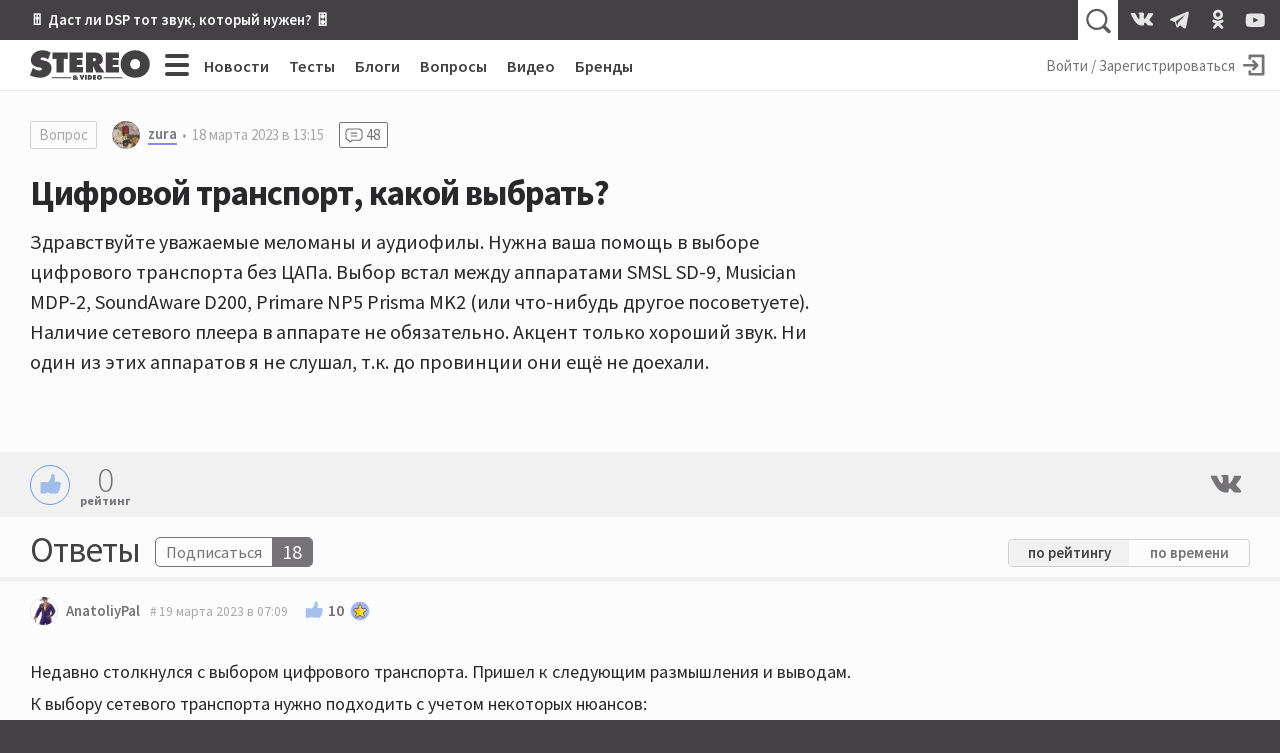

--- FILE ---
content_type: text/html; charset=utf-8
request_url: https://stereo.ru/p/qtu0d-tsifrovoy-transport-kakoy/555808
body_size: 20012
content:
<!DOCTYPE html>
<html lang="ru" class="no-js">
  <head>
  <link rel="preconnect" href="https://fonts.gstatic.com/" crossorigin>
  <link rel="preconnect" href="https://img.stereo.ru" crossorigin>
  <meta charset="utf-8">
  <meta name="viewport" content="width=device-width, initial-scale=1">
  <link href="https://fonts.googleapis.com/css2?family=Source+Sans+Pro:wght@300;400;600;700;900&family=PT+Serif:ital,wght@0,400;0,700;1,400;1,700&subset=cyrillic&d&display=swap" rel="stylesheet">
  <script>document.documentElement.classList.remove('no-js');</script>

  <link rel="stylesheet" media="all" href="/vite/assets/main.fb95b7e4.css" />
  <link rel="stylesheet" media="print" href="/vite/assets/print.41a6b118.css" />
  <script src="/vite/assets/app.6e1862f9.js" crossorigin="anonymous" type="module" defer="defer"></script><link rel="modulepreload" href="/vite/assets/vendor.1eb795b8.js" as="script" crossorigin="anonymous" defer="defer">
  
  <script>
    window.__initialUserState__ = {"user":false};
    window.__initialFlash__ = {"notice":null,"alert":null};
  </script>
    <script>
  (function(i,s,o,g,r,a,m){i['GoogleAnalyticsObject']=r;i[r]=i[r]||function(){
  (i[r].q=i[r].q||[]).push(arguments)},i[r].l=1*new Date();a=s.createElement(o),
  m=s.getElementsByTagName(o)[0];a.async=1;a.src=g;m.parentNode.insertBefore(a,m)
  })(window,document,'script','//www.google-analytics.com/analytics.js','ga');
  ga('create', 'UA-1528686-1', 'auto');
  
  
  ga('send', 'pageview');
</script>

    <script type="text/javascript" > (function(m,e,t,r,i,k,a){m[i]=m[i]||function(){(m[i].a=m[i].a||[]).push(arguments)}; m[i].l=1*new Date();k=e.createElement(t),a=e.getElementsByTagName(t)[0],k.async=1,k.src=r,a.parentNode.insertBefore(k,a)}) (window, document, "script", "https://mc.yandex.ru/metrika/tag.js", "ym"); ym(55365703, "init", { clickmap:true, trackLinks:true, accurateTrackBounce:true }); </script> <noscript><div><img src="https://mc.yandex.ru/watch/55365703" style="position:absolute; left:-9999px;" alt="" /></div></noscript>

  <title>Цифровой транспорт, какой выбрать? • Stereo.ru</title>
<meta name="description" content="Здравствуйте уважаемые меломаны и аудиофилы. Нужна ваша помощь в выборе цифрового транспорта без ЦАПа. Выбор встал между аппаратами SMSL SD-9, Musician MDP-2, SoundAware D200, Primare NP5 Prisma MK2 (или что-нибудь другое посоветуете). Наличие сетевого плеера в аппарате не обязательно. Акцент...">
<link rel="canonical" href="https://stereo.ru/p/qtu0d-tsifrovoy-transport-kakoy">
<meta property="og:site_name" content="Stereo.ru">
<meta property="og:local" content="ru_RU">
<meta property="og:type" content="article">
<meta property="og:url" content="https://stereo.ru/p/qtu0d-tsifrovoy-transport-kakoy">
<meta property="og:title" content="Цифровой транспорт, какой выбрать?">
<meta property="og:description" content="Здравствуйте уважаемые меломаны и аудиофилы. Нужна ваша помощь в выборе цифрового транспорта без ЦАПа. Выбор встал между аппаратами SMSL SD-9, Musician MDP-2, SoundAware D200, Primare NP5 Prisma MK2 (или что-нибудь другое посоветуете). Наличие сетевого плеера в аппарате не обязательно. Акцент...">
  <script type="application/ld+json">{"@context":"http://schema.org","@type":"QAPage","mainEntity":{"@type":"Question","name":"Цифровой транспорт, какой выбрать?","text":"Здравствуйте уважаемые меломаны и аудиофилы. Нужна ваша помощь в выборе цифрового транспорта без ЦАПа. Выбор встал между аппаратами SMSL SD-9, Musician MDP-2, SoundAware D200, Primare NP5 Prisma MK2 (или что-нибудь другое посоветуете). Наличие сетевого плеера в аппарате не обязательно. Акцент...","upvoteCount":0,"answerCount":48,"dateCreated":"2023-03-18T13:15:32.910+03:00","author":[{"@type":"Person","name":"zura","url":"https://stereo.ru/users/@zura","image":"https://img.stereo.ru/v3/avatars/23/3ad4230-5155-472a-98aa-ae265e59f9fc.jpg"}],"acceptedAnswer":{"@type":"Answer","text":"\u003cp\u003eСпасибо.\u003c/p\u003e","dateCreated":"2023-11-07T11:04:59.268+03:00","upvoteCount":0,"url":"https://stereo.ru/p/qtu0d-tsifrovoy-transport-kakoy#593557","author":{"@type":"Person","name":"zura"}}}}</script>

  <link rel="apple-touch-icon" sizes="180x180" href="/favicons/apple-touch-icon.png">
  <link rel="icon" type="image/png" sizes="32x32" href="/favicons/favicon-32x32.png">
  <link rel="icon" type="image/png" sizes="16x16" href="/favicons/favicon-16x16.png">
  <link rel="manifest" crossorigin="use-credentials" href="/manifest.json" />
  <link rel="mask-icon" href="/favicons/safari-pinned-tab.svg" color="#424242">
  <link rel="shortcut icon" href="/favicon.ico">
  <meta name="msapplication-TileColor" content="#00a300">
  <meta name="msapplication-config" content="/favicons/browserconfig.xml">
  <meta name="theme-color" content="#424242">

  <link rel="alternate" type="application/atom+xml" title="Все самое интересное на Stereo.ru" href="/feeds/rss" />

  <meta name="csrf-param" content="authenticity_token" />
<meta name="csrf-token" content="RLFt36vIotchNZbgFGIlC4HR2tWyKRmgECVycZM02BzyAycU1IIN3Sj8TsjsOF8Z6+eRskTEyTf2B2dV2Bw5dA==" />
  <meta name="action-cable-url" content="/cable" />
  <script>
    window.yaContextCb=window.yaContextCb||[];
    function onAdError() {
      var script = document.createElement('script');
      script.src = '//an.yandex.ru/system/context.js';
      script.async = true;
      document.head.appendChild(script);
    }
  </script>
  <script src="//yandex.ru/ads/system/context.js" async onerror="onAdError()"></script>
  
  <script async src="https://aflt.market.yandex.ru/widget/script/api" type="text/javascript"></script>
  <script type="text/javascript">
    (function (w) {
      function start() {
        w.removeEventListener("YaMarketAffiliateLoad", start);
        w.YaMarketAffiliate.createWidget({
          containerId: 'market-widget',
          type: 'models',
          params: {
            clid: 2339429,
            themeId: 4,
            searchText: 'полочная акустика',
            searchCount:3,
            metrikaCounterId: 55365703,
            themeBackgroundColor: 'var(--c-ym-background)'
          }
        });
      }
      document.addEventListener('DOMContentLoaded', () => {
        w.YaMarketAffiliate
          ? start()
          : w.addEventListener("YaMarketAffiliateLoad", start);
      });
    })(window);
  </script>

</head>

  <body itemscope itemtype=https://schema.org/QAPage>
    <div id="app" class="app">
      <div class="overheader__wrapper" id="overheader">
  <div class="overheader">
      <div class="promo-top">
      <div class="promo-top__place promo-top_right"><a href="https://stereo.ru/p/x1za4-akusticheskoe-modelirovanie-pozvolit-nam-poluchit-hayendnyy-zvuk-bez-hayendnyh">🎚 Даст ли DSP тот звук, который нужен? 🎛</a></div>
  </div>

    <app-header-search></app-header-search>
    <div class="social-links ">
    <a class="social-link social-link_vkontakte" href="https://vk.com/stereo_ru"target="_blank">
      <svg width="28" height="28">
        <use xlink:href="/vite/assets/svg-sprite__social-icons.90bf1ca3.svg#icon__vkontakte"></use>
      </svg>
    </a>
    <a class="social-link social-link_telegram" href="https://t.me/stereo_ru"target="_blank">
      <svg width="28" height="28">
        <use xlink:href="/vite/assets/svg-sprite__social-icons.90bf1ca3.svg#icon__telegram"></use>
      </svg>
    </a>
    <a class="social-link social-link_odnoklassniki" href="https://ok.ru/stereoru"target="_blank">
      <svg width="28" height="28">
        <use xlink:href="/vite/assets/svg-sprite__social-icons.90bf1ca3.svg#icon__odnoklassniki"></use>
      </svg>
    </a>
    <a class="social-link social-link_youtube" href="https://youtube.com/user/stereovideomagazine"target="_blank">
      <svg width="28" height="28">
        <use xlink:href="/vite/assets/svg-sprite__social-icons.90bf1ca3.svg#icon__youtube"></use>
      </svg>
    </a>
</div>

  </div>
</div>

      <div class="app__header">
        <header class="header">
          <a class="header__logo-link" href="/">
  <svg class="header__logo" xmlns="http://www.w3.org/2000/svg" viewBox="0 0 100 25" width="120" height="30">
  <path fill="currentColor" fill-rule="nonzero" d="M99.793 11.725C99.793 4.761 94.32.239 87.657.239c-6.664 0-12.136 4.525-12.136 11.486 0 7.114 5.443 11.375 12.136 11.375 6.697 0 12.136-4.26 12.136-11.375zm-8.036.121c0 2.525-1.678 4.261-4.1 4.261-2.414 0-4.107-1.736-4.107-4.26 0-2.35 1.571-4.322 4.107-4.322 2.536 0 4.107 1.971 4.107 4.321h-.007zM63.03 18.704h11.239v-4.536h-5.214v-1.632h4.607V8.214h-4.607V6.632h5.035V2.096H63.036v16.608h-.007zm-5.543-6.383v-.142c2.228-.75 3.189-1.804 3.189-4.315 0-4.185-3.143-5.771-6.857-5.771h-7.225V18.7h5.85v-5.321h.107l2.621 5.321h6.893l-3.582-5.393c-.321-.486-.696-.75-1-.99l.004.004zm-2.661-4.257c0 1.232-.979 1.393-1.964 1.393h-.411V6.636h.457c1.025 0 1.922.15 1.922 1.428h-.004zM47.207 20.88h-1.393v3.857h1.393v-3.857zm-3.286 3.857l1.483-3.857H43.95l-.507 1.757c-.057.189-.097.378-.097.571h-.028c0-.193-.043-.382-.1-.571l-.5-1.757H41.26l1.482 3.857h1.178zm-11.028-6.032h11.243v-4.536H38.92v-1.632h4.608V8.214H38.92V6.632h5.036V2.096H32.9v16.608h-.007zM28.118 7.339l3.296.154V2.096H18.843V7.49l3.296-.153v11.368h5.979V7.336v.003zm-19.382.015c0-.911 1.018-1.179 1.714-1.179 1.714 0 3.26.736 4.629 1.679l2.153-5.675C15.072.857 12.775.239 10.275.239 5.5.24.757 3.18.757 8.436c0 3.464 2.618 5.321 5.732 5.878l1.6.293c.729.143 1.775.236 1.775 1.236s-1.25 1.321-2.035 1.321c-1.833 0-3.55-.914-4.975-2.028l-.411-.322L0 21.071C2.475 22.332 5.679 23.1 8.443 23.1c4.743 0 9.514-2.618 9.514-7.907 0-3.76-2.443-5.582-5.821-6.347l-1.804-.41c-.607-.143-1.6-.265-1.6-1.086l.004.004zm25.621 15.378h-16v.66h16v-.66zm0 1.127h-16v.31h16v-.31zm1.225-.034c0 .886.918 1.1 1.643 1.1.429 0 .921-.079 1.286-.296l.228.232h1.765c-.35-.336-.725-.643-1.108-.957.322-.304.586-.668.686-1.15h-1.314a.993.993 0 0 1-.26.446 7.595 7.595 0 0 0-.494-.357c.393-.136.975-.464.975-.947 0-.721-.907-.81-1.596-.81-.786 0-1.607.2-1.607.993 0 .385.25.632.553.821-.4.164-.75.464-.75.929l-.007-.004zm2.186-1.814c0 .214-.214.314-.382.428-.165-.107-.393-.225-.393-.428 0-.197.19-.286.407-.286.214 0 .368.09.368.286zm-.91 1.803c0-.189.07-.271.206-.393l.707.572a.662.662 0 0 1-.435.164c-.232 0-.479-.107-.479-.343zm12.696-2.928h-1.418v3.857h1.76c1.125 0 1.929-.725 1.929-1.875 0-1.418-.986-1.986-2.268-1.986l-.003.004zm-.025 1.203h.082c.514 0 .821.232.821.775 0 .511-.357.725-.821.725h-.079v-1.5h-.003zm5.535-1.207h-2.571v3.857H55.1v-1.05h-1.214v-.378h1.071v-1h-1.071v-.382h1.178v-1.05.003zm.707 1.943c0 1.24.947 1.982 2.115 1.982 1.164 0 2.114-.743 2.114-1.982 0-1.214-.954-2.007-2.114-2.007-1.161 0-2.115.786-2.115 2.007zm1.4.018c0-.407.272-.75.715-.75.443 0 .714.343.714.75 0 .443-.293.743-.714.743-.422 0-.715-.3-.715-.743zm20.008-.107h-16v.66h16v-.66zm0 1.127h-16v.31h16v-.31z"/>
</svg>

  <svg class="header__logo_s" xmlns="http://www.w3.org/2000/svg" viewBox="0 0 500 500" width="45" height="45">
  <path fill="currentColor" fill-rule="nonzero" d="M245.378 459.95l-2.499.036-2.567.014c-49.9 0-107.655-14.08-152.312-37.265l10.488-27.325c37.225 38.777 89.192 63.294 146.89 64.54zm166.18-156.9c.293 3.783.442 7.685.442 11.708 0 16.45-2.468 31.493-6.984 45.134C370.586 408.369 313.987 440 250 440c-57.293 0-108.663-25.358-143.498-65.464l8.26-21.514C145.82 393.732 194.841 420 250 420c75.11 0 138.844-48.711 161.333-116.267zm-32.74-70.629c8.427 7.72 15.48 16.696 20.885 27.087C394.797 337.922 329.648 400 250 400c-53.22 0-99.966-27.716-126.592-69.5l8.735-22.75 2.299 1.86C156.053 351.42 199.689 380 250 380c71.797 0 130-58.203 130-130 0-5.744-.372-11.4-1.095-16.947zm-51.584-28.657c9.689 3.196 18.795 7.014 27.183 11.534C358.038 226.208 360 237.875 360 250c0 60.751-49.249 110-110 110-20.182 0-39.094-5.435-55.353-14.92 11.171 3.704 22.757 5.856 34.618 5.856 10.203 0 24.765-3.074 32.12-11.651C305.717 333.69 340 295.849 340 250c0-16.9-4.658-32.712-12.76-46.222zm-78.503-23.75c5.63 6.885 17.544 8.586 25.707 10.589l18.822 4.36C309.544 207.782 320 227.67 320 250c0 33.71-23.828 61.854-55.559 68.509-4.802-10.82-19.594-12.318-30.456-14.555l-28.878-5.385a191.96 191.96 0 01-6.798-1.367C186.937 284.756 180 268.188 180 250c0-37.887 30.099-68.743 67.69-69.963zM250 140c17.44 0 33.932 4.059 48.583 11.283-7.168-1.457-14.521-2.256-22.062-2.256-9.366 0-21.948 2.691-27.765 10.983L250 160c-49.706 0-90 40.294-90 90 0 13.445 2.948 26.201 8.233 37.658-9.3-3.993-17.989-8.854-25.819-14.62A110.606 110.606 0 01140 250c0-60.751 49.249-110 110-110zm0-40c48.044 0 90.813 22.587 118.266 57.722l-8.242 22.102c-.35-.245-.7-.49-1.052-.734C335.78 143.515 295.636 120 250 120c-71.797 0-130 58.203-130 130l.005.655c-7.429-10.276-12.9-22.195-15.853-35.842C119.986 148.945 179.277 100 250 100zm0-40c52.32 0 99.701 21.148 134.061 55.361l-7.769 20.837C345.178 101.691 300.122 80 250 80c-61.885 0-116.047 33.067-145.78 82.497 4.616-24.577 15.256-45.725 30.057-63.197C166.32 74.653 206.45 60 250 60zm23.391-20c45.15 0 86.633 11.332 125.488 35.615l-7.218 19.36c-34.642-31.673-79.936-51.89-129.884-54.65 3.863-.216 7.738-.325 11.614-.325z"/>
</svg>

</a>

          <div class="hc-nav__wrapper" v-click-outside="{ handler: () => { toggleMenu() }, isActive: isNavSiteOpened }">
  <div class="hc-nav">
    <button
  class="button_clean burger hc-nav__burger"
  v-bind:class="{ burger_close: isNavSiteOpened }"
  @click.prevent="toggleMenu"
>
  <span class="burger__line"></span>
  <span class="burger__line"></span>
  <span class="burger__line"></span>
  <span class="burger__line"></span>
</button>

        <div class="hc-nav__section">
          <a class="hc-nav__link" href="/news">Новости</a>
        </div>     
        <div class="hc-nav__section">
          <a class="hc-nav__link" href="/tests">Тесты</a>
        </div>     
        <div class="hc-nav__section">
          <a class="hc-nav__link" href="/blogs">Блоги</a>
        </div>     
        <div class="hc-nav__section">
          <a class="hc-nav__link" href="/qa">Вопросы</a>
        </div>     
        <div class="hc-nav__section">
          <a class="hc-nav__link" href="/tube">Видео</a>
        </div>     
        <div class="hc-nav__section">
          <a class="hc-nav__link" href="/brands">Бренды</a>
        </div>     
  </div>
  <nav class="nav-site" v-bind:style="{ top: topPosition + 50 + 'px' }" v-bind:class="{'nav-site_opened': isNavSiteOpened }">
    <div class="nav-site__header">
        <a class="nav-site__link " href="/channels">Все каналы</a>
        <a class="nav-site__link nav-site__link_m" href="/news">Новости</a>
        <a class="nav-site__link nav-site__link_m" href="/tests">Тесты</a>
        <a class="nav-site__link nav-site__link_m" href="/blogs">Блоги</a>
        <a class="nav-site__link nav-site__link_m" href="/qa">Вопросы</a>
        <a class="nav-site__link nav-site__link_m" href="/tube">Видео</a>
        <a class="nav-site__link nav-site__link_m" href="/brands">Бренды</a>
    </div>
    <div class="nav-site__sections">
        <div class="nav-site__section">
          <a class="nav-site__group-title" href="/groups/speakers">Акустика</a>
            <div class="nav-site__chunk">
                <a class="nav-site__channel-link" href="/channels/floorstand-speakers">
                  <span>Напольная</span>
                </a>
                <a class="nav-site__channel-link" href="/channels/shelf-speakers">
                  <span>Полочная</span>
                </a>
                <a class="nav-site__channel-link" href="/channels/subwoofers">
                  <span>Сабвуферы</span>
                </a>
                <a class="nav-site__channel-link" href="/channels/active-speakers">
                  <span>Активная</span>
                </a>
            </div>
        </div>
        <div class="nav-site__section">
          <a class="nav-site__group-title" href="/groups/audio-system">Система</a>
            <div class="nav-site__chunk">
                <a class="nav-site__channel-link" href="/channels/amplifiers">
                  <span>Усилители</span>
                </a>
                <a class="nav-site__channel-link" href="/channels/av-receivers">
                  <span>AV-ресиверы</span>
                </a>
                <a class="nav-site__channel-link" href="/channels/digital-sound">
                  <span>Цифра</span>
                </a>
                <a class="nav-site__channel-link" href="/channels/apps">
                  <span>Приложения</span>
                </a>
            </div>
            <div class="nav-site__chunk">
                <a class="nav-site__channel-link" href="/channels/vinyl">
                  <span>Винил</span>
                </a>
                <a class="nav-site__channel-link" href="/channels/tube">
                  <span>Лампа</span>
                </a>
                <a class="nav-site__channel-link" href="/channels/power">
                  <span>Питание</span>
                </a>
                <a class="nav-site__channel-link" href="/channels/cables">
                  <span>Кабели</span>
                </a>
            </div>
        </div>
        <div class="nav-site__section">
          <a class="nav-site__group-title" href="/groups/headphones">Наушники</a>
            <div class="nav-site__chunk">
                <a class="nav-site__channel-link" href="/channels/on-ear-headphones">
                  <span>Накладные</span>
                </a>
                <a class="nav-site__channel-link" href="/channels/in-ear-headphones">
                  <span>Внутриканальные</span>
                </a>
                <a class="nav-site__channel-link" href="/channels/portable-audio">
                  <span>Плееры</span>
                </a>
            </div>
        </div>
        <div class="nav-site__section">
          <a class="nav-site__group-title" href="/groups/hobby">Хобби</a>
            <div class="nav-site__chunk">
                <a class="nav-site__channel-link" href="/channels/lp">
                  <span>Пластинки</span>
                </a>
                <a class="nav-site__channel-link" href="/channels/reel-to-reel">
                  <span>Бобины</span>
                </a>
                <a class="nav-site__channel-link" href="/channels/vintage">
                  <span>Винтаж</span>
                </a>
                <a class="nav-site__channel-link" href="/channels/diy">
                  <span>Сделай сам</span>
                </a>
            </div>
        </div>
        <div class="nav-site__section">
          <a class="nav-site__group-title" href="/groups/play">Play</a>
            <div class="nav-site__chunk">
                <a class="nav-site__channel-link" href="/channels/music">
                  <span>Музыка</span>
                </a>
                <a class="nav-site__channel-link" href="/channels/movies">
                  <span>Кино</span>
                </a>
                <a class="nav-site__channel-link" href="/channels/streaming">
                  <span>Стриминг</span>
                </a>
                <a class="nav-site__channel-link" href="/channels/games">
                  <span>Игры</span>
                </a>
            </div>
        </div>
        <div class="nav-site__section">
          <a class="nav-site__group-title" href="/groups/video">Видео</a>
            <div class="nav-site__chunk">
                <a class="nav-site__channel-link" href="/channels/tv">
                  <span>Телевизоры</span>
                </a>
                <a class="nav-site__channel-link" href="/channels/video-projectors">
                  <span>Проекторы</span>
                </a>
                <a class="nav-site__channel-link" href="/channels/video-players">
                  <span>Плееры</span>
                </a>
            </div>
        </div>
        <div class="nav-site__section">
          <a class="nav-site__group-title" href="/groups/gadgets">Гаджеты</a>
            <div class="nav-site__chunk">
                <a class="nav-site__channel-link" href="/channels/portable-speakers">
                  <span>Портативная акустика</span>
                </a>
                <a class="nav-site__channel-link" href="/channels/smart-speakers">
                  <span>Умные колонки</span>
                </a>
                <a class="nav-site__channel-link" href="/channels/phones">
                  <span>Смартфоны</span>
                </a>
            </div>
        </div>
        <div class="nav-site__section">
          <a class="nav-site__group-title" href="/groups/custom-install">Инсталляции</a>
            <div class="nav-site__chunk">
                <a class="nav-site__channel-link" href="/channels/room">
                  <span>Комната</span>
                </a>
                <a class="nav-site__channel-link" href="/channels/ci-projects">
                  <span>Проекты</span>
                </a>
                <a class="nav-site__channel-link" href="/channels/custom-speakers">
                  <span>Встройка</span>
                </a>
            </div>
        </div>
        <div class="nav-site__section">
          <a class="nav-site__group-title" href="/groups/studio">Студия</a>
            <div class="nav-site__chunk">
                <a class="nav-site__channel-link" href="/channels/studio-monitors">
                  <span>Мониторы</span>
                </a>
                <a class="nav-site__channel-link" href="/channels/guitars">
                  <span>Гитары</span>
                </a>
                <a class="nav-site__channel-link" href="/channels/synthesizers">
                  <span>Синтезаторы</span>
                </a>
            </div>
        </div>
        <div class="nav-site__section">
          <a class="nav-site__group-title" href="/groups/other">Разное</a>
            <div class="nav-site__chunk">
                <a class="nav-site__channel-link" href="/channels/theory-and-practice">
                  <span>Теория и практика</span>
                </a>
                <a class="nav-site__channel-link" href="/channels/events">
                  <span>События</span>
                </a>
                <a class="nav-site__channel-link" href="/channels/shopping">
                  <span>Покупки</span>
                </a>
            </div>
        </div>
    </div>
    <footer class="nav-site__footer">
        <a href="/users" class="nav-site__link">Пользователи</a>
        <a href="/cities" class="nav-site__link">Города</a>
        <a href="/companies" class="nav-site__link">Компании</a>
    </footer>
  </nav>
</div>

          <div class="hu-nav__wrapper">
    <a class="hu-nav__sign-in" href="/users/login">
      <span class="hu-nav__sign-in-text">Войти / Зарегистрироваться</span>
      <svg width="30" height="30" class="hu-nav__sign-in-icon">
        <use xlink:href="/vite/assets/svg-sprite__base-icons.3071bcc3.svg#icon__enter"></use>      </svg>
    </a>
</div>

        </header>
      </div>
      
      <div class="app__body">
        


<main itemprop="mainEntity" itemscope itemtype="https://schema.org/Question">
<div class="question__wrapper">
  <article class="question">
    <header class="question__header">
      <div class="content-facts">
        <a class="tag-type" href="/qa">Вопрос</a>
        <a href="/users/@zura" class="username username_content username_author ">
  
  <svg class="username__avatar" style="height:28px; width:28px;">
  <mask id="username__avatar_">
    <circle class="avatar__mc" cx="14" cy="14" r="14"></circle>
  </mask>
  <g mask="url(#username__avatar_)">
    <image x="0" y="0" width="100%" height="100%" preserveAspectRatio="xMidYMid slice" xlink:href="https://img.stereo.ru/v3/avatars/23/3ad4230-5155-472a-98aa-ae265e59f9fc.jpg" style="height:28px; width:28px;"></image>
    <circle class="avatar__ic" cx="14" cy="14" r="14"></circle>
  </g>
</svg>

  <span class="username__name">zura</span>
</a>

        <time datetime="2023-03-18T10:15:32Z" class="time content-facts__time" title="18 марта 2023 в 13:15" itemprop="dateCreated">18 марта 2023 в 13:15</time>
          <a class="counter" href="#replies">
            <svg width="24" height="24">
              <use xlink:href="/vite/assets/svg-sprite__base-icons.3071bcc3.svg#icon__replies"></use>            </svg>
            <span itemprop="answerCount">48</span>
          </a>
        
      </div>
      <div class="relations question__relations">


</div>

      <h1 class="question__title" itemprop="name">Цифровой транспорт, какой выбрать?</h1>
    </header>
    <div class="content-body post-body question__content" itemprop="text">
      <p>Здравствуйте уважаемые меломаны и аудиофилы. Нужна ваша помощь в выборе цифрового транспорта без ЦАПа. Выбор встал между аппаратами SMSL SD-9, Musician MDP-2, SoundAware D200, Primare NP5 Prisma MK2 (или что-нибудь другое посоветуете). Наличие сетевого плеера в аппарате не обязательно. Акцент только хороший звук. Ни один из этих аппаратов я не слушал, т.к. до провинции они ещё не доехали.</p>
    </div>
  </article>
  <div data-lfb="ssr-wrapper" data-lfb-position="large" data-lfb-section="questions" class="lfb__wrapper _content"></div>
</div>

<div id="market-widget" class="market-widget"></div>
<section class="content-options">
  <app-reactions
  v-bind:rating="0"
  v-bind:reactions="[{&quot;type&quot;:&quot;like&quot;,&quot;count&quot;:0,&quot;cost&quot;:1,&quot;can_react&quot;:false},{&quot;type&quot;:&quot;laugh&quot;,&quot;count&quot;:0,&quot;cost&quot;:1,&quot;can_react&quot;:false},{&quot;type&quot;:&quot;sad&quot;,&quot;count&quot;:0,&quot;cost&quot;:1,&quot;can_react&quot;:false},{&quot;type&quot;:&quot;angry&quot;,&quot;count&quot;:0,&quot;cost&quot;:1,&quot;can_react&quot;:false},{&quot;type&quot;:&quot;thanks&quot;,&quot;count&quot;:0,&quot;cost&quot;:5,&quot;can_react&quot;:false},{&quot;type&quot;:&quot;crown&quot;,&quot;count&quot;:0,&quot;cost&quot;:30,&quot;can_react&quot;:false},{&quot;type&quot;:&quot;dislike&quot;,&quot;count&quot;:0,&quot;cost&quot;:-3,&quot;can_react&quot;:false},{&quot;type&quot;:&quot;awful&quot;,&quot;count&quot;:0,&quot;cost&quot;:-10,&quot;can_react&quot;:false}]"
  v-bind:voted="false"
  v-bind:owner="false"
  size="l"
  content_type="post"
  content_id="38088"
></app-reactions>
  <div class="content-share">
  <a class="content-share__link social-link_vk" href="http://vkontakte.ru/share.php?url=https://stereo.ru/p/qtu0d-tsifrovoy-transport-kakoy/555808" target="_blank" rel="noopener" onclick="window.open('http://vkontakte.ru/share.php?url=https://stereo.ru/p/qtu0d-tsifrovoy-transport-kakoy/555808', 'newwindow', 'width=655, height=450'); return false;">
    <svg width="38" height="38" class="share__icon">
      <use xlink:href="/vite/assets/svg-sprite__social-icons.90bf1ca3.svg#icon__vkontakte"></use>    </svg>
  </a>
  <app-content-share title="Цифровой транспорт, какой выбрать?" url="https://stereo.ru/p/qtu0d-tsifrovoy-transport-kakoy/555808"></app-content-share>
</div>

</section>

<div class="replies">
  <div id="replies" class="anchor"></div>
  <header class="replies__header replies__header_answers">
    <h2 class="replies__title">Ответы</h2>
    <app-subscribe-button
  v-bind:params='{&quot;subscribeable_type&quot;:&quot;Post&quot;,&quot;subscribeable_id&quot;:38088}'
  v-bind:user='false'
  v-bind:tooltip='{&quot;subscribe&quot;:&quot;Подписаться на ответы к вопросу “Цифровой транспорт, какой...”&quot;,&quot;unsubscribe&quot;:&quot;Отписаться от ответов на вопрос “Цифровой транспорт, какой...”&quot;,&quot;position&quot;:&quot;left&quot;}'
  v-bind:_subscribed='false'
  v-bind:_subscribers='18'
  _size='m'
  
></app-subscribe-button>

      <div class="answers__sort">
        <a href="/p/qtu0d-tsifrovoy-transport-kakoy" class="answers__sort-link answers__sort_active">по
          рейтингу</a>
        <a href="/p/qtu0d-tsifrovoy-transport-kakoy?sort=answers_created" class="answers__sort-link ">по времени</a>
      </div>
  </header>
  <div class="replies__list-wrapper">
    <div data-lfb="replies" class="replies__list" data-count="48">
        <article id="rw555953" class="reply answer _shift-0  ">
    <div id="555953" class="anchor"></div>
    <header class="reply__header">
        <a href="/users/@AnatoliyPal" class="username username_response  ">
  
  <svg class="username__avatar" style="height:28px; width:28px;">
  <mask id="username__avatar_">
    <circle class="avatar__mc" cx="14" cy="14" r="14"></circle>
  </mask>
  <g mask="url(#username__avatar_)">
    <image x="0" y="0" width="100%" height="100%" preserveAspectRatio="xMidYMid slice" xlink:href="https://img.stereo.ru/v3/avatars/0a/aefd18d-c653-4858-8e03-a32d0805f0d8.jpeg" style="height:28px; width:28px;"></image>
    <circle class="avatar__ic" cx="14" cy="14" r="14"></circle>
  </g>
</svg>

  <span class="username__name">AnatoliyPal</span>
</a>


      <a class="reply__time" href="/p/qtu0d-tsifrovoy-transport-kakoy/555953#555953">
        <time datetime="2023-03-19T04:09:00Z" class="time " title="19 марта 2023 в 07:09" >19 марта 2023 в 07:09</time>
</a>      <app-reactions
  v-bind:rating="10"
  v-bind:reactions="[{&quot;type&quot;:&quot;like&quot;,&quot;count&quot;:0,&quot;cost&quot;:1,&quot;can_react&quot;:false},{&quot;type&quot;:&quot;laugh&quot;,&quot;count&quot;:0,&quot;cost&quot;:1,&quot;can_react&quot;:false},{&quot;type&quot;:&quot;sad&quot;,&quot;count&quot;:0,&quot;cost&quot;:1,&quot;can_react&quot;:false},{&quot;type&quot;:&quot;angry&quot;,&quot;count&quot;:0,&quot;cost&quot;:1,&quot;can_react&quot;:false},{&quot;type&quot;:&quot;thanks&quot;,&quot;count&quot;:2,&quot;cost&quot;:5,&quot;can_react&quot;:false},{&quot;type&quot;:&quot;crown&quot;,&quot;count&quot;:0,&quot;cost&quot;:30,&quot;can_react&quot;:false},{&quot;type&quot;:&quot;dislike&quot;,&quot;count&quot;:0,&quot;cost&quot;:-3,&quot;can_react&quot;:false},{&quot;type&quot;:&quot;awful&quot;,&quot;count&quot;:0,&quot;cost&quot;:-10,&quot;can_react&quot;:false}]"
  v-bind:voted="false"
  v-bind:owner="false"
  size="s"
  content_type="answer"
  content_id="555953"
></app-reactions>
    </header>
    
    <div id="rb555953" class="content-body reply-body reply__content" itemprop="text">
      <p></p><p>Недавно столкнулся с выбором цифрового транспорта. Пришел к следующим размышления и выводам. </p><p>К выбору сетевого транспорта нужно подходить c учетом некоторых нюансов: </p><p>1.  коммутация с цапом -  как будите соединять по coaxial или по usb  источник и цап. </p><p>2.  Чтение форматов - dsd, pcm, Mqa  и тд </p><p>3. Необходимость roon.</p><p>4. Поддержка airplay, Chromecast (не всегда оба формата присутствуют в одной коробке) </p><p>5. Интерфейс и стабильность</p><p>6. Ликвидность на вторичном рынке </p><p>7. Возможность апгрейда по питанию (замена импульсного блок питания на линейный, если он по умолчанию ни таков) </p><p>8. Цена (не то что бы аллергия на деньги - но все же важный пункт - наверное надо ставить в 1. ) </p><p></p><p>Потратил ни один вечер на изучение данной темы и  из этих соображения мой выбор пал на Aurender n100c - но с утра попил кофе, заправил машину - и в кармане пусто. </p><p>Поэтому купил bluesaund nod 130 на вторичке - очень хороший вариант в моем случае. </p><p></p><p>Думаю если пройдетесь по моим пунктам - найдете для себя подходящий вариант. </p>
    </div>


  </article>
  <article id="rw555955" class="reply answer _shift-1  ">
    <div id="555955" class="anchor"></div>
    <header class="reply__header">
        <a href="/users/@Igal75" class="username username_response  ">
  
  <svg class="username__avatar" style="height:28px; width:28px;">
  <mask id="username__avatar_">
    <circle class="avatar__mc" cx="14" cy="14" r="14"></circle>
  </mask>
  <g mask="url(#username__avatar_)">
    <image x="0" y="0" width="100%" height="100%" preserveAspectRatio="xMidYMid slice" xlink:href="https://img.stereo.ru/v3/avatars/8f/f2fd1aa-d6dd-42f9-abed-fda0522f2a63.jpeg" style="height:28px; width:28px;"></image>
    <circle class="avatar__ic" cx="14" cy="14" r="14"></circle>
  </g>
</svg>

  <span class="username__name">Igal75</span>
</a>

          <a class="reply__reply-to" href="#555953">
            <svg width="13" height="13" class="icon_reply-to">
              <use xlink:href="/vite/assets/svg-sprite__base-icons.3071bcc3.svg#icon__reply-to"></use>            </svg>
            @AnatoliyPal
</a>
      <a class="reply__time" href="/p/qtu0d-tsifrovoy-transport-kakoy/555955#555955">
        <time datetime="2023-03-19T04:43:36Z" class="time " title="19 марта 2023 в 07:43" >19 марта 2023 в 07:43</time>
</a>      <app-reactions
  v-bind:rating="0"
  v-bind:reactions="[{&quot;type&quot;:&quot;like&quot;,&quot;count&quot;:0,&quot;cost&quot;:1,&quot;can_react&quot;:false},{&quot;type&quot;:&quot;laugh&quot;,&quot;count&quot;:0,&quot;cost&quot;:1,&quot;can_react&quot;:false},{&quot;type&quot;:&quot;sad&quot;,&quot;count&quot;:0,&quot;cost&quot;:1,&quot;can_react&quot;:false},{&quot;type&quot;:&quot;angry&quot;,&quot;count&quot;:0,&quot;cost&quot;:1,&quot;can_react&quot;:false},{&quot;type&quot;:&quot;thanks&quot;,&quot;count&quot;:0,&quot;cost&quot;:5,&quot;can_react&quot;:false},{&quot;type&quot;:&quot;crown&quot;,&quot;count&quot;:0,&quot;cost&quot;:30,&quot;can_react&quot;:false},{&quot;type&quot;:&quot;dislike&quot;,&quot;count&quot;:0,&quot;cost&quot;:-3,&quot;can_react&quot;:false},{&quot;type&quot;:&quot;awful&quot;,&quot;count&quot;:0,&quot;cost&quot;:-10,&quot;can_react&quot;:false}]"
  v-bind:voted="false"
  v-bind:owner="false"
  size="s"
  content_type="answer"
  content_id="555955"
></app-reactions>
    </header>
    
    <div id="rb555955" class="content-body reply-body reply__content" itemprop="text">
      <p>Ну и здорово 👍 </p>
    </div>


  </article>
  <article id="rw555982" class="reply answer _shift-1  ">
    <div id="555982" class="anchor"></div>
    <header class="reply__header">
        <a href="/users/@Nick_Spb" class="username username_response  ">
  
  <svg class="username__avatar" style="height:28px; width:28px;">
  <mask id="username__avatar_">
    <circle class="avatar__mc" cx="14" cy="14" r="14"></circle>
  </mask>
  <g mask="url(#username__avatar_)">
    <image x="0" y="0" width="100%" height="100%" preserveAspectRatio="xMidYMid slice" xlink:href="https://img.stereo.ru/v3/avatars/8d/d3b3e06-46fa-4b9e-95bf-466e797d9d7c.jpg" style="height:28px; width:28px;"></image>
    <circle class="avatar__ic" cx="14" cy="14" r="14"></circle>
  </g>
</svg>

  <span class="username__name">Nick_Spb</span>
</a>

          <a class="reply__reply-to" href="#555953">
            <svg width="13" height="13" class="icon_reply-to">
              <use xlink:href="/vite/assets/svg-sprite__base-icons.3071bcc3.svg#icon__reply-to"></use>            </svg>
            @AnatoliyPal
</a>
      <a class="reply__time" href="/p/qtu0d-tsifrovoy-transport-kakoy/555982#555982">
        <time datetime="2023-03-19T07:45:12Z" class="time " title="19 марта 2023 в 10:45" >19 марта 2023 в 10:45</time>
</a>      <app-reactions
  v-bind:rating="0"
  v-bind:reactions="[{&quot;type&quot;:&quot;like&quot;,&quot;count&quot;:0,&quot;cost&quot;:1,&quot;can_react&quot;:false},{&quot;type&quot;:&quot;laugh&quot;,&quot;count&quot;:0,&quot;cost&quot;:1,&quot;can_react&quot;:false},{&quot;type&quot;:&quot;sad&quot;,&quot;count&quot;:0,&quot;cost&quot;:1,&quot;can_react&quot;:false},{&quot;type&quot;:&quot;angry&quot;,&quot;count&quot;:0,&quot;cost&quot;:1,&quot;can_react&quot;:false},{&quot;type&quot;:&quot;thanks&quot;,&quot;count&quot;:0,&quot;cost&quot;:5,&quot;can_react&quot;:false},{&quot;type&quot;:&quot;crown&quot;,&quot;count&quot;:0,&quot;cost&quot;:30,&quot;can_react&quot;:false},{&quot;type&quot;:&quot;dislike&quot;,&quot;count&quot;:0,&quot;cost&quot;:-3,&quot;can_react&quot;:false},{&quot;type&quot;:&quot;awful&quot;,&quot;count&quot;:0,&quot;cost&quot;:-10,&quot;can_react&quot;:false}]"
  v-bind:voted="false"
  v-bind:owner="false"
  size="s"
  content_type="answer"
  content_id="555982"
></app-reactions>
    </header>
    
    <div id="rb555982" class="content-body reply-body reply__content" itemprop="text">
      <p>👍</p>
    </div>


  </article>
  <article id="rw555989" class="reply answer _shift-2  ">
    <div id="555989" class="anchor"></div>
    <header class="reply__header">
        <a href="/users/@mountiner" class="username username_response  ">
  
  <svg class="username__avatar" style="height:28px; width:28px;">
  <mask id="username__avatar_">
    <circle class="avatar__mc" cx="14" cy="14" r="14"></circle>
  </mask>
  <g mask="url(#username__avatar_)">
    <image x="0" y="0" width="100%" height="100%" preserveAspectRatio="xMidYMid slice" xlink:href="https://img.stereo.ru/v3/avatars/02/25d4f33-133a-4dec-9719-ff2d424ee1b7.jpg" style="height:28px; width:28px;"></image>
    <circle class="avatar__ic" cx="14" cy="14" r="14"></circle>
  </g>
</svg>

  <span class="username__name">mountiner</span>
</a>

          <a class="reply__reply-to" href="#555982">
            <svg width="13" height="13" class="icon_reply-to">
              <use xlink:href="/vite/assets/svg-sprite__base-icons.3071bcc3.svg#icon__reply-to"></use>            </svg>
            @Nick_Spb
</a>
      <a class="reply__time" href="/p/qtu0d-tsifrovoy-transport-kakoy/555989#555989">
        <time datetime="2023-03-19T08:05:05Z" class="time " title="19 марта 2023 в 11:05" >19 марта 2023 в 11:05</time>
</a>      <app-reactions
  v-bind:rating="0"
  v-bind:reactions="[{&quot;type&quot;:&quot;like&quot;,&quot;count&quot;:0,&quot;cost&quot;:1,&quot;can_react&quot;:false},{&quot;type&quot;:&quot;laugh&quot;,&quot;count&quot;:0,&quot;cost&quot;:1,&quot;can_react&quot;:false},{&quot;type&quot;:&quot;sad&quot;,&quot;count&quot;:0,&quot;cost&quot;:1,&quot;can_react&quot;:false},{&quot;type&quot;:&quot;angry&quot;,&quot;count&quot;:0,&quot;cost&quot;:1,&quot;can_react&quot;:false},{&quot;type&quot;:&quot;thanks&quot;,&quot;count&quot;:0,&quot;cost&quot;:5,&quot;can_react&quot;:false},{&quot;type&quot;:&quot;crown&quot;,&quot;count&quot;:0,&quot;cost&quot;:30,&quot;can_react&quot;:false},{&quot;type&quot;:&quot;dislike&quot;,&quot;count&quot;:0,&quot;cost&quot;:-3,&quot;can_react&quot;:false},{&quot;type&quot;:&quot;awful&quot;,&quot;count&quot;:0,&quot;cost&quot;:-10,&quot;can_react&quot;:false}]"
  v-bind:voted="false"
  v-bind:owner="false"
  size="s"
  content_type="answer"
  content_id="555989"
></app-reactions>
    </header>
    
    <div id="rb555989" class="content-body reply-body reply__content" itemprop="text">
      <p>Здравый подход. Категорически поддерживаю 👍.</p><p>Добавлю, что нужно для себя еще решить, исходя из того, есть ли у Вас любимый ЦАП (или Вы хотели бы в будущем заморачиваться с его выбором), нужен Вам именно транспорт, или все же сетевой плеер со своим высококачественным встроенным ЦАПом. На своем опыте прочувствовал, что не сразу в этом отношении все очевидно становится.</p>
    </div>


  </article>
  <article id="rw556286" class="reply answer _shift-1  ">
    <div id="556286" class="anchor"></div>
    <header class="reply__header">
        <a href="/users/@InsomniaNsk" class="username username_response  ">
  
  <svg class="username__avatar" style="height:28px; width:28px;">
  <mask id="username__avatar_">
    <circle class="avatar__mc" cx="14" cy="14" r="14"></circle>
  </mask>
  <g mask="url(#username__avatar_)">
    <image x="0" y="0" width="100%" height="100%" preserveAspectRatio="xMidYMid slice" xlink:href="/vite/assets/default-avatar.21e56101.svg" style="height:28px; width:28px;"></image>
    <circle class="avatar__ic" cx="14" cy="14" r="14"></circle>
  </g>
</svg>

  <span class="username__name">InsomniaNsk</span>
</a>

          <a class="reply__reply-to" href="#555953">
            <svg width="13" height="13" class="icon_reply-to">
              <use xlink:href="/vite/assets/svg-sprite__base-icons.3071bcc3.svg#icon__reply-to"></use>            </svg>
            @AnatoliyPal
</a>
      <a class="reply__time" href="/p/qtu0d-tsifrovoy-transport-kakoy/556286#556286">
        <time datetime="2023-03-20T10:46:21Z" class="time " title="20 марта 2023 в 13:46" >20 марта 2023 в 13:46</time>
</a>      <app-reactions
  v-bind:rating="0"
  v-bind:reactions="[{&quot;type&quot;:&quot;like&quot;,&quot;count&quot;:0,&quot;cost&quot;:1,&quot;can_react&quot;:false},{&quot;type&quot;:&quot;laugh&quot;,&quot;count&quot;:0,&quot;cost&quot;:1,&quot;can_react&quot;:false},{&quot;type&quot;:&quot;sad&quot;,&quot;count&quot;:0,&quot;cost&quot;:1,&quot;can_react&quot;:false},{&quot;type&quot;:&quot;angry&quot;,&quot;count&quot;:0,&quot;cost&quot;:1,&quot;can_react&quot;:false},{&quot;type&quot;:&quot;thanks&quot;,&quot;count&quot;:0,&quot;cost&quot;:5,&quot;can_react&quot;:false},{&quot;type&quot;:&quot;crown&quot;,&quot;count&quot;:0,&quot;cost&quot;:30,&quot;can_react&quot;:false},{&quot;type&quot;:&quot;dislike&quot;,&quot;count&quot;:0,&quot;cost&quot;:-3,&quot;can_react&quot;:false},{&quot;type&quot;:&quot;awful&quot;,&quot;count&quot;:0,&quot;cost&quot;:-10,&quot;can_react&quot;:false}]"
  v-bind:voted="false"
  v-bind:owner="false"
  size="s"
  content_type="answer"
  content_id="556286"
></app-reactions>
    </header>
    
    <div id="rb556286" class="content-body reply-body reply__content" itemprop="text">
      <p>Вопрос может не совсем в тему. А что будет, если транспорт поддерживает MQA, а внешний ЦАП -нет. Что будет играть при запуске MQA?)</p>
    </div>


  </article>
  <article id="rw556298" class="reply answer _shift-2  ">
    <div id="556298" class="anchor"></div>
    <header class="reply__header">
        <a href="/users/@bluesevich" class="username username_response  ">
  
  <svg class="username__avatar" style="height:28px; width:28px;">
  <mask id="username__avatar_">
    <circle class="avatar__mc" cx="14" cy="14" r="14"></circle>
  </mask>
  <g mask="url(#username__avatar_)">
    <image x="0" y="0" width="100%" height="100%" preserveAspectRatio="xMidYMid slice" xlink:href="https://img.stereo.ru/v3/avatars/e9/9462400-0bc2-4a74-8727-b44407b51963.jpg" style="height:28px; width:28px;"></image>
    <circle class="avatar__ic" cx="14" cy="14" r="14"></circle>
  </g>
</svg>

  <span class="username__name">bluesevich</span>
</a>

          <a class="reply__reply-to" href="#556286">
            <svg width="13" height="13" class="icon_reply-to">
              <use xlink:href="/vite/assets/svg-sprite__base-icons.3071bcc3.svg#icon__reply-to"></use>            </svg>
            @InsomniaNsk
</a>
      <a class="reply__time" href="/p/qtu0d-tsifrovoy-transport-kakoy/556298#556298">
        <time datetime="2023-03-20T11:16:03Z" class="time " title="20 марта 2023 в 14:16" >20 марта 2023 в 14:16</time>
</a>      <app-reactions
  v-bind:rating="0"
  v-bind:reactions="[{&quot;type&quot;:&quot;like&quot;,&quot;count&quot;:0,&quot;cost&quot;:1,&quot;can_react&quot;:false},{&quot;type&quot;:&quot;laugh&quot;,&quot;count&quot;:0,&quot;cost&quot;:1,&quot;can_react&quot;:false},{&quot;type&quot;:&quot;sad&quot;,&quot;count&quot;:0,&quot;cost&quot;:1,&quot;can_react&quot;:false},{&quot;type&quot;:&quot;angry&quot;,&quot;count&quot;:0,&quot;cost&quot;:1,&quot;can_react&quot;:false},{&quot;type&quot;:&quot;thanks&quot;,&quot;count&quot;:0,&quot;cost&quot;:5,&quot;can_react&quot;:false},{&quot;type&quot;:&quot;crown&quot;,&quot;count&quot;:0,&quot;cost&quot;:30,&quot;can_react&quot;:false},{&quot;type&quot;:&quot;dislike&quot;,&quot;count&quot;:0,&quot;cost&quot;:-3,&quot;can_react&quot;:false},{&quot;type&quot;:&quot;awful&quot;,&quot;count&quot;:0,&quot;cost&quot;:-10,&quot;can_react&quot;:false}]"
  v-bind:voted="false"
  v-bind:owner="false"
  size="s"
  content_type="answer"
  content_id="556298"
></app-reactions>
    </header>
    
    <div id="rb556298" class="content-body reply-body reply__content" itemprop="text">
      <p>Будет играться не хай-рез. Т.е. обычное качество.</p>
    </div>


  </article>
  <article id="rw556440" class="reply answer _shift-2  ">
    <div id="556440" class="anchor"></div>
    <header class="reply__header">
        <a href="/users/@AnatoliyPal" class="username username_response  ">
  
  <svg class="username__avatar" style="height:28px; width:28px;">
  <mask id="username__avatar_">
    <circle class="avatar__mc" cx="14" cy="14" r="14"></circle>
  </mask>
  <g mask="url(#username__avatar_)">
    <image x="0" y="0" width="100%" height="100%" preserveAspectRatio="xMidYMid slice" xlink:href="https://img.stereo.ru/v3/avatars/0a/aefd18d-c653-4858-8e03-a32d0805f0d8.jpeg" style="height:28px; width:28px;"></image>
    <circle class="avatar__ic" cx="14" cy="14" r="14"></circle>
  </g>
</svg>

  <span class="username__name">AnatoliyPal</span>
</a>

          <a class="reply__reply-to" href="#556286">
            <svg width="13" height="13" class="icon_reply-to">
              <use xlink:href="/vite/assets/svg-sprite__base-icons.3071bcc3.svg#icon__reply-to"></use>            </svg>
            @InsomniaNsk
</a>
      <a class="reply__time" href="/p/qtu0d-tsifrovoy-transport-kakoy/556440#556440">
        <time datetime="2023-03-20T20:21:33Z" class="time " title="20 марта 2023 в 23:21" >20 марта 2023 в 23:21</time>
</a>      <app-reactions
  v-bind:rating="0"
  v-bind:reactions="[{&quot;type&quot;:&quot;like&quot;,&quot;count&quot;:0,&quot;cost&quot;:1,&quot;can_react&quot;:false},{&quot;type&quot;:&quot;laugh&quot;,&quot;count&quot;:0,&quot;cost&quot;:1,&quot;can_react&quot;:false},{&quot;type&quot;:&quot;sad&quot;,&quot;count&quot;:0,&quot;cost&quot;:1,&quot;can_react&quot;:false},{&quot;type&quot;:&quot;angry&quot;,&quot;count&quot;:0,&quot;cost&quot;:1,&quot;can_react&quot;:false},{&quot;type&quot;:&quot;thanks&quot;,&quot;count&quot;:0,&quot;cost&quot;:5,&quot;can_react&quot;:false},{&quot;type&quot;:&quot;crown&quot;,&quot;count&quot;:0,&quot;cost&quot;:30,&quot;can_react&quot;:false},{&quot;type&quot;:&quot;dislike&quot;,&quot;count&quot;:0,&quot;cost&quot;:-3,&quot;can_react&quot;:false},{&quot;type&quot;:&quot;awful&quot;,&quot;count&quot;:0,&quot;cost&quot;:-10,&quot;can_react&quot;:false}]"
  v-bind:voted="false"
  v-bind:owner="false"
  size="s"
  content_type="answer"
  content_id="556440"
></app-reactions>
    </header>
    
    <div id="rb556440" class="content-body reply-body reply__content" itemprop="text">
      <p>Mqa дорожка сворачивается 3 раза, - первое развертывание делает, практически любой плеер программно, остальные два - уже дело цапа, т е если цап не умеет открывать mqa программно, он его проиграет на уровне cd качества, плюс будет некий цифровой мусор от не полностью Открытого файла. Как на слух это отобразится, сказать не могу, не делал такого сравнения. </p>
    </div>


  </article>
  <article id="rw557067" class="reply answer _shift-1  ">
    <div id="557067" class="anchor"></div>
    <header class="reply__header">
        <a href="/users/@zura" class="username username_response username_author ">
  
  <svg class="username__avatar" style="height:28px; width:28px;">
  <mask id="username__avatar_">
    <circle class="avatar__mc" cx="14" cy="14" r="14"></circle>
  </mask>
  <g mask="url(#username__avatar_)">
    <image x="0" y="0" width="100%" height="100%" preserveAspectRatio="xMidYMid slice" xlink:href="https://img.stereo.ru/v3/avatars/23/3ad4230-5155-472a-98aa-ae265e59f9fc.jpg" style="height:28px; width:28px;"></image>
    <circle class="avatar__ic" cx="14" cy="14" r="14"></circle>
  </g>
</svg>

  <span class="username__name">zura</span>
</a>

          <a class="reply__reply-to" href="#555953">
            <svg width="13" height="13" class="icon_reply-to">
              <use xlink:href="/vite/assets/svg-sprite__base-icons.3071bcc3.svg#icon__reply-to"></use>            </svg>
            @AnatoliyPal
</a>
      <a class="reply__time" href="/p/qtu0d-tsifrovoy-transport-kakoy/557067#557067">
        <time datetime="2023-03-22T17:38:18Z" class="time " title="22 марта 2023 в 20:38" >22 марта 2023 в 20:38</time>
</a>      <app-reactions
  v-bind:rating="0"
  v-bind:reactions="[{&quot;type&quot;:&quot;like&quot;,&quot;count&quot;:0,&quot;cost&quot;:1,&quot;can_react&quot;:false},{&quot;type&quot;:&quot;laugh&quot;,&quot;count&quot;:0,&quot;cost&quot;:1,&quot;can_react&quot;:false},{&quot;type&quot;:&quot;sad&quot;,&quot;count&quot;:0,&quot;cost&quot;:1,&quot;can_react&quot;:false},{&quot;type&quot;:&quot;angry&quot;,&quot;count&quot;:0,&quot;cost&quot;:1,&quot;can_react&quot;:false},{&quot;type&quot;:&quot;thanks&quot;,&quot;count&quot;:0,&quot;cost&quot;:5,&quot;can_react&quot;:false},{&quot;type&quot;:&quot;crown&quot;,&quot;count&quot;:0,&quot;cost&quot;:30,&quot;can_react&quot;:false},{&quot;type&quot;:&quot;dislike&quot;,&quot;count&quot;:0,&quot;cost&quot;:-3,&quot;can_react&quot;:false},{&quot;type&quot;:&quot;awful&quot;,&quot;count&quot;:0,&quot;cost&quot;:-10,&quot;can_react&quot;:false}]"
  v-bind:voted="false"
  v-bind:owner="false"
  size="s"
  content_type="answer"
  content_id="557067"
></app-reactions>
    </header>
    
    <div id="rb557067" class="content-body reply-body reply__content" itemprop="text">
      <p>Спасибо вам!</p>
    </div>


  </article>
  <article id="rw555745" class="reply answer _shift-0  ">
    <div id="555745" class="anchor"></div>
    <header class="reply__header">
        <a href="/users/@razamanaz" class="username username_response  ">
  
  <svg class="username__avatar" style="height:28px; width:28px;">
  <mask id="username__avatar_">
    <circle class="avatar__mc" cx="14" cy="14" r="14"></circle>
  </mask>
  <g mask="url(#username__avatar_)">
    <image x="0" y="0" width="100%" height="100%" preserveAspectRatio="xMidYMid slice" xlink:href="https://img.stereo.ru/v3/avatars/razamanaz-0b99ae83e48dfd3953c5605fd8a07219.jpg" style="height:28px; width:28px;"></image>
    <circle class="avatar__ic" cx="14" cy="14" r="14"></circle>
  </g>
</svg>

  <span class="username__name">razamanaz</span>
</a>


      <a class="reply__time" href="/p/qtu0d-tsifrovoy-transport-kakoy/555745#555745">
        <time datetime="2023-03-18T10:22:56Z" class="time " title="18 марта 2023 в 13:22" >18 марта 2023 в 13:22</time>
</a>      <app-reactions
  v-bind:rating="1"
  v-bind:reactions="[{&quot;type&quot;:&quot;like&quot;,&quot;count&quot;:1,&quot;cost&quot;:1,&quot;can_react&quot;:false},{&quot;type&quot;:&quot;laugh&quot;,&quot;count&quot;:0,&quot;cost&quot;:1,&quot;can_react&quot;:false},{&quot;type&quot;:&quot;sad&quot;,&quot;count&quot;:0,&quot;cost&quot;:1,&quot;can_react&quot;:false},{&quot;type&quot;:&quot;angry&quot;,&quot;count&quot;:0,&quot;cost&quot;:1,&quot;can_react&quot;:false},{&quot;type&quot;:&quot;thanks&quot;,&quot;count&quot;:0,&quot;cost&quot;:5,&quot;can_react&quot;:false},{&quot;type&quot;:&quot;crown&quot;,&quot;count&quot;:0,&quot;cost&quot;:30,&quot;can_react&quot;:false},{&quot;type&quot;:&quot;dislike&quot;,&quot;count&quot;:0,&quot;cost&quot;:-3,&quot;can_react&quot;:false},{&quot;type&quot;:&quot;awful&quot;,&quot;count&quot;:0,&quot;cost&quot;:-10,&quot;can_react&quot;:false}]"
  v-bind:voted="false"
  v-bind:owner="false"
  size="s"
  content_type="answer"
  content_id="555745"
></app-reactions>
    </header>
    
    <div id="rb555745" class="content-body reply-body reply__content" itemprop="text">
      <p>Atoll dr 200 signature. Вот,неплохой транспорт. И его можно,найти за цену около 100 тыс.</p><figure><img src="https://img.stereo.ru/v3/images/b9/9ae2ef7-8890-4309-866e-f41eed2b4a47.jpg" width="738" height="1600"><figcaption></figcaption></figure>
    </div>


  </article>
  <article id="rw555769" class="reply answer _shift-1  ">
    <div id="555769" class="anchor"></div>
    <header class="reply__header">
        <a href="/users/@zura" class="username username_response username_author ">
  
  <svg class="username__avatar" style="height:28px; width:28px;">
  <mask id="username__avatar_">
    <circle class="avatar__mc" cx="14" cy="14" r="14"></circle>
  </mask>
  <g mask="url(#username__avatar_)">
    <image x="0" y="0" width="100%" height="100%" preserveAspectRatio="xMidYMid slice" xlink:href="https://img.stereo.ru/v3/avatars/23/3ad4230-5155-472a-98aa-ae265e59f9fc.jpg" style="height:28px; width:28px;"></image>
    <circle class="avatar__ic" cx="14" cy="14" r="14"></circle>
  </g>
</svg>

  <span class="username__name">zura</span>
</a>

          <a class="reply__reply-to" href="#555745">
            <svg width="13" height="13" class="icon_reply-to">
              <use xlink:href="/vite/assets/svg-sprite__base-icons.3071bcc3.svg#icon__reply-to"></use>            </svg>
            @razamanaz
</a>
      <a class="reply__time" href="/p/qtu0d-tsifrovoy-transport-kakoy/555769#555769">
        <time datetime="2023-03-18T11:16:54Z" class="time " title="18 марта 2023 в 14:16" >18 марта 2023 в 14:16</time>
</a>      <app-reactions
  v-bind:rating="0"
  v-bind:reactions="[{&quot;type&quot;:&quot;like&quot;,&quot;count&quot;:0,&quot;cost&quot;:1,&quot;can_react&quot;:false},{&quot;type&quot;:&quot;laugh&quot;,&quot;count&quot;:0,&quot;cost&quot;:1,&quot;can_react&quot;:false},{&quot;type&quot;:&quot;sad&quot;,&quot;count&quot;:0,&quot;cost&quot;:1,&quot;can_react&quot;:false},{&quot;type&quot;:&quot;angry&quot;,&quot;count&quot;:0,&quot;cost&quot;:1,&quot;can_react&quot;:false},{&quot;type&quot;:&quot;thanks&quot;,&quot;count&quot;:0,&quot;cost&quot;:5,&quot;can_react&quot;:false},{&quot;type&quot;:&quot;crown&quot;,&quot;count&quot;:0,&quot;cost&quot;:30,&quot;can_react&quot;:false},{&quot;type&quot;:&quot;dislike&quot;,&quot;count&quot;:0,&quot;cost&quot;:-3,&quot;can_react&quot;:false},{&quot;type&quot;:&quot;awful&quot;,&quot;count&quot;:0,&quot;cost&quot;:-10,&quot;can_react&quot;:false}]"
  v-bind:voted="false"
  v-bind:owner="false"
  size="s"
  content_type="answer"
  content_id="555769"
></app-reactions>
    </header>
    
    <div id="rb555769" class="content-body reply-body reply__content" itemprop="text">
      <p>Спасибо, но к сожалению это CD-транспорт, а мне нужен цифровой транспорт, файлы воспроизводить, т.е. что-то вместо компьютера.</p>
    </div>


  </article>
  <article id="rw555748" class="reply answer _shift-0  ">
    <div id="555748" class="anchor"></div>
    <header class="reply__header">
        <a href="/users/@mountiner" class="username username_response  ">
  
  <svg class="username__avatar" style="height:28px; width:28px;">
  <mask id="username__avatar_">
    <circle class="avatar__mc" cx="14" cy="14" r="14"></circle>
  </mask>
  <g mask="url(#username__avatar_)">
    <image x="0" y="0" width="100%" height="100%" preserveAspectRatio="xMidYMid slice" xlink:href="https://img.stereo.ru/v3/avatars/02/25d4f33-133a-4dec-9719-ff2d424ee1b7.jpg" style="height:28px; width:28px;"></image>
    <circle class="avatar__ic" cx="14" cy="14" r="14"></circle>
  </g>
</svg>

  <span class="username__name">mountiner</span>
</a>


      <a class="reply__time" href="/p/qtu0d-tsifrovoy-transport-kakoy/555748#555748">
        <time datetime="2023-03-18T10:31:35Z" class="time " title="18 марта 2023 в 13:31" >18 марта 2023 в 13:31</time>
</a>      <app-reactions
  v-bind:rating="0"
  v-bind:reactions="[{&quot;type&quot;:&quot;like&quot;,&quot;count&quot;:0,&quot;cost&quot;:1,&quot;can_react&quot;:false},{&quot;type&quot;:&quot;laugh&quot;,&quot;count&quot;:0,&quot;cost&quot;:1,&quot;can_react&quot;:false},{&quot;type&quot;:&quot;sad&quot;,&quot;count&quot;:0,&quot;cost&quot;:1,&quot;can_react&quot;:false},{&quot;type&quot;:&quot;angry&quot;,&quot;count&quot;:0,&quot;cost&quot;:1,&quot;can_react&quot;:false},{&quot;type&quot;:&quot;thanks&quot;,&quot;count&quot;:0,&quot;cost&quot;:5,&quot;can_react&quot;:false},{&quot;type&quot;:&quot;crown&quot;,&quot;count&quot;:0,&quot;cost&quot;:30,&quot;can_react&quot;:false},{&quot;type&quot;:&quot;dislike&quot;,&quot;count&quot;:0,&quot;cost&quot;:-3,&quot;can_react&quot;:false},{&quot;type&quot;:&quot;awful&quot;,&quot;count&quot;:0,&quot;cost&quot;:-10,&quot;can_react&quot;:false}]"
  v-bind:voted="false"
  v-bind:owner="false"
  size="s"
  content_type="answer"
  content_id="555748"
></app-reactions>
    </header>
    
    <div id="rb555748" class="content-body reply-body reply__content" itemprop="text">
      <p>Все перечисленные варианты в сравнении, конечно, не слушал. Но сам недавно взял себе призму. Сейчас пока тестирую на основном сетапе, и она показывает себя в части звучания только с лучшей стороны. Подключая к ауралик альтаир G1 в качестве ЦАП, я разницу пока не могу ощутить в сравнении с прямым проигрыванием с ауралика (комп при таком же подключении сливает), подключал к эмотиве RC 4  и к парасаунду в режиме ЦАП и разница между ЦАПами уже отчетливо слышна, что тоже косвенно говорит о том, что сигнал данный транспорт не искажает. Короче, мне лично этот аппарат пока весьма нравится, его и рекомендую, хотя другие претенденты могут быть и не хуже, а допускаю, что в чем-то даже и лучше.</p>
    </div>


  </article>
  <article id="rw555770" class="reply answer _shift-1  ">
    <div id="555770" class="anchor"></div>
    <header class="reply__header">
        <a href="/users/@zura" class="username username_response username_author ">
  
  <svg class="username__avatar" style="height:28px; width:28px;">
  <mask id="username__avatar_">
    <circle class="avatar__mc" cx="14" cy="14" r="14"></circle>
  </mask>
  <g mask="url(#username__avatar_)">
    <image x="0" y="0" width="100%" height="100%" preserveAspectRatio="xMidYMid slice" xlink:href="https://img.stereo.ru/v3/avatars/23/3ad4230-5155-472a-98aa-ae265e59f9fc.jpg" style="height:28px; width:28px;"></image>
    <circle class="avatar__ic" cx="14" cy="14" r="14"></circle>
  </g>
</svg>

  <span class="username__name">zura</span>
</a>

          <a class="reply__reply-to" href="#555748">
            <svg width="13" height="13" class="icon_reply-to">
              <use xlink:href="/vite/assets/svg-sprite__base-icons.3071bcc3.svg#icon__reply-to"></use>            </svg>
            @mountiner
</a>
      <a class="reply__time" href="/p/qtu0d-tsifrovoy-transport-kakoy/555770#555770">
        <time datetime="2023-03-18T11:18:22Z" class="time " title="18 марта 2023 в 14:18" >18 марта 2023 в 14:18</time>
</a>      <app-reactions
  v-bind:rating="0"
  v-bind:reactions="[{&quot;type&quot;:&quot;like&quot;,&quot;count&quot;:0,&quot;cost&quot;:1,&quot;can_react&quot;:false},{&quot;type&quot;:&quot;laugh&quot;,&quot;count&quot;:0,&quot;cost&quot;:1,&quot;can_react&quot;:false},{&quot;type&quot;:&quot;sad&quot;,&quot;count&quot;:0,&quot;cost&quot;:1,&quot;can_react&quot;:false},{&quot;type&quot;:&quot;angry&quot;,&quot;count&quot;:0,&quot;cost&quot;:1,&quot;can_react&quot;:false},{&quot;type&quot;:&quot;thanks&quot;,&quot;count&quot;:0,&quot;cost&quot;:5,&quot;can_react&quot;:false},{&quot;type&quot;:&quot;crown&quot;,&quot;count&quot;:0,&quot;cost&quot;:30,&quot;can_react&quot;:false},{&quot;type&quot;:&quot;dislike&quot;,&quot;count&quot;:0,&quot;cost&quot;:-3,&quot;can_react&quot;:false},{&quot;type&quot;:&quot;awful&quot;,&quot;count&quot;:0,&quot;cost&quot;:-10,&quot;can_react&quot;:false}]"
  v-bind:voted="false"
  v-bind:owner="false"
  size="s"
  content_type="answer"
  content_id="555770"
></app-reactions>
    </header>
    
    <div id="rb555770" class="content-body reply-body reply__content" itemprop="text">
      <p>Спасибо вам!!!</p>
    </div>


  </article>
  <article id="rw555792" class="reply answer _shift-1  ">
    <div id="555792" class="anchor"></div>
    <header class="reply__header">
        <a href="/users/@Jazz-funk" class="username username_response  ">
  
  <svg class="username__avatar" style="height:28px; width:28px;">
  <mask id="username__avatar_">
    <circle class="avatar__mc" cx="14" cy="14" r="14"></circle>
  </mask>
  <g mask="url(#username__avatar_)">
    <image x="0" y="0" width="100%" height="100%" preserveAspectRatio="xMidYMid slice" xlink:href="https://img.stereo.ru/v3/avatars/7c/ced2e60-21d7-487e-9e50-c5b97fc9a326.jpg" style="height:28px; width:28px;"></image>
    <circle class="avatar__ic" cx="14" cy="14" r="14"></circle>
  </g>
</svg>

  <span class="username__name">Jazz-funk</span>
</a>

          <a class="reply__reply-to" href="#555748">
            <svg width="13" height="13" class="icon_reply-to">
              <use xlink:href="/vite/assets/svg-sprite__base-icons.3071bcc3.svg#icon__reply-to"></use>            </svg>
            @mountiner
</a>
      <a class="reply__time" href="/p/qtu0d-tsifrovoy-transport-kakoy/555792#555792">
        <time datetime="2023-03-18T11:55:58Z" class="time " title="18 марта 2023 в 14:55" >18 марта 2023 в 14:55</time>
</a>      <app-reactions
  v-bind:rating="0"
  v-bind:reactions="[{&quot;type&quot;:&quot;like&quot;,&quot;count&quot;:0,&quot;cost&quot;:1,&quot;can_react&quot;:false},{&quot;type&quot;:&quot;laugh&quot;,&quot;count&quot;:0,&quot;cost&quot;:1,&quot;can_react&quot;:false},{&quot;type&quot;:&quot;sad&quot;,&quot;count&quot;:0,&quot;cost&quot;:1,&quot;can_react&quot;:false},{&quot;type&quot;:&quot;angry&quot;,&quot;count&quot;:0,&quot;cost&quot;:1,&quot;can_react&quot;:false},{&quot;type&quot;:&quot;thanks&quot;,&quot;count&quot;:0,&quot;cost&quot;:5,&quot;can_react&quot;:false},{&quot;type&quot;:&quot;crown&quot;,&quot;count&quot;:0,&quot;cost&quot;:30,&quot;can_react&quot;:false},{&quot;type&quot;:&quot;dislike&quot;,&quot;count&quot;:0,&quot;cost&quot;:-3,&quot;can_react&quot;:false},{&quot;type&quot;:&quot;awful&quot;,&quot;count&quot;:0,&quot;cost&quot;:-10,&quot;can_react&quot;:false}]"
  v-bind:voted="false"
  v-bind:owner="false"
  size="s"
  content_type="answer"
  content_id="555792"
></app-reactions>
    </header>
    
    <div id="rb555792" class="content-body reply-body reply__content" itemprop="text">
      <p>Комп прям сильно сливает?Тоже думаю о транспорте...вот не пойму есть ли смысл.</p>
    </div>


  </article>
  <article id="rw555804" class="reply answer _shift-2  ">
    <div id="555804" class="anchor"></div>
    <header class="reply__header">
        <a href="/users/@mountiner" class="username username_response  ">
  
  <svg class="username__avatar" style="height:28px; width:28px;">
  <mask id="username__avatar_">
    <circle class="avatar__mc" cx="14" cy="14" r="14"></circle>
  </mask>
  <g mask="url(#username__avatar_)">
    <image x="0" y="0" width="100%" height="100%" preserveAspectRatio="xMidYMid slice" xlink:href="https://img.stereo.ru/v3/avatars/02/25d4f33-133a-4dec-9719-ff2d424ee1b7.jpg" style="height:28px; width:28px;"></image>
    <circle class="avatar__ic" cx="14" cy="14" r="14"></circle>
  </g>
</svg>

  <span class="username__name">mountiner</span>
</a>

          <a class="reply__reply-to" href="#555792">
            <svg width="13" height="13" class="icon_reply-to">
              <use xlink:href="/vite/assets/svg-sprite__base-icons.3071bcc3.svg#icon__reply-to"></use>            </svg>
            @Jazz-funk
</a>
      <a class="reply__time" href="/p/qtu0d-tsifrovoy-transport-kakoy/555804#555804">
        <time datetime="2023-03-18T12:23:14Z" class="time " title="18 марта 2023 в 15:23" >18 марта 2023 в 15:23</time>
</a>      <app-reactions
  v-bind:rating="8"
  v-bind:reactions="[{&quot;type&quot;:&quot;like&quot;,&quot;count&quot;:3,&quot;cost&quot;:1,&quot;can_react&quot;:false},{&quot;type&quot;:&quot;laugh&quot;,&quot;count&quot;:0,&quot;cost&quot;:1,&quot;can_react&quot;:false},{&quot;type&quot;:&quot;sad&quot;,&quot;count&quot;:0,&quot;cost&quot;:1,&quot;can_react&quot;:false},{&quot;type&quot;:&quot;angry&quot;,&quot;count&quot;:0,&quot;cost&quot;:1,&quot;can_react&quot;:false},{&quot;type&quot;:&quot;thanks&quot;,&quot;count&quot;:1,&quot;cost&quot;:5,&quot;can_react&quot;:false},{&quot;type&quot;:&quot;crown&quot;,&quot;count&quot;:0,&quot;cost&quot;:30,&quot;can_react&quot;:false},{&quot;type&quot;:&quot;dislike&quot;,&quot;count&quot;:0,&quot;cost&quot;:-3,&quot;can_react&quot;:false},{&quot;type&quot;:&quot;awful&quot;,&quot;count&quot;:0,&quot;cost&quot;:-10,&quot;can_react&quot;:false}]"
  v-bind:voted="false"
  v-bind:owner="false"
  size="s"
  content_type="answer"
  content_id="555804"
></app-reactions>
    </header>
    
    <div id="rb555804" class="content-body reply-body reply__content" itemprop="text">
      <p>У меня сильно. Причем пробовал разные компы (правда, все ноутбуки, но, в том числе и мак эйр на м1 и три разных на винде, да мак получше, но не так, чтобы успокоиться) неоднократно и раньше подключать в разных комбинациях вне контекста призмы, все не то было. Хотел тоже компом отделаться, но в итоге плюнул и решил выбрать сетевой проигрыватель, теоретически в мой бюджет понравился ауралик альтаир G1, но останавливало отсутствие цифровых выходов у него, о чем писал в своем опусе/рассуждениях о выборе сетевого проигрывателя. Но по зрелом размышлении решил, что все равно не буду заморачиваться с отдельными ЦАПами, поэтому все же взял его. Вот это сразу поставило жирную точку в моем мнении пр поводу комрьютер vs сетевой проигрыватель. Теперь у меня даже зуда нет поменять источник, переключился на постройку кинозвука...</p>
    </div>


  </article>
  <article id="rw555805" class="reply answer _shift-3  ">
    <div id="555805" class="anchor"></div>
    <header class="reply__header">
        <a href="/users/@AudioGopnik" class="username username_response  ">
  
  <svg class="username__avatar" style="height:28px; width:28px;">
  <mask id="username__avatar_">
    <circle class="avatar__mc" cx="14" cy="14" r="14"></circle>
  </mask>
  <g mask="url(#username__avatar_)">
    <image x="0" y="0" width="100%" height="100%" preserveAspectRatio="xMidYMid slice" xlink:href="https://img.stereo.ru/v3/avatars/60/0c46b3a-c954-48e4-a8a6-f39fdf461ea9.png" style="height:28px; width:28px;"></image>
    <circle class="avatar__ic" cx="14" cy="14" r="14"></circle>
  </g>
</svg>

  <span class="username__name">AudioGopnik</span>
</a>

          <a class="reply__reply-to" href="#555804">
            <svg width="13" height="13" class="icon_reply-to">
              <use xlink:href="/vite/assets/svg-sprite__base-icons.3071bcc3.svg#icon__reply-to"></use>            </svg>
            @mountiner
</a>
      <a class="reply__time" href="/p/qtu0d-tsifrovoy-transport-kakoy/555805#555805">
        <time datetime="2023-03-18T12:34:22Z" class="time " title="18 марта 2023 в 15:34" >18 марта 2023 в 15:34</time>
</a>      <app-reactions
  v-bind:rating="1"
  v-bind:reactions="[{&quot;type&quot;:&quot;like&quot;,&quot;count&quot;:1,&quot;cost&quot;:1,&quot;can_react&quot;:false},{&quot;type&quot;:&quot;laugh&quot;,&quot;count&quot;:0,&quot;cost&quot;:1,&quot;can_react&quot;:false},{&quot;type&quot;:&quot;sad&quot;,&quot;count&quot;:0,&quot;cost&quot;:1,&quot;can_react&quot;:false},{&quot;type&quot;:&quot;angry&quot;,&quot;count&quot;:0,&quot;cost&quot;:1,&quot;can_react&quot;:false},{&quot;type&quot;:&quot;thanks&quot;,&quot;count&quot;:0,&quot;cost&quot;:5,&quot;can_react&quot;:false},{&quot;type&quot;:&quot;crown&quot;,&quot;count&quot;:0,&quot;cost&quot;:30,&quot;can_react&quot;:false},{&quot;type&quot;:&quot;dislike&quot;,&quot;count&quot;:0,&quot;cost&quot;:-3,&quot;can_react&quot;:false},{&quot;type&quot;:&quot;awful&quot;,&quot;count&quot;:0,&quot;cost&quot;:-10,&quot;can_react&quot;:false}]"
  v-bind:voted="false"
  v-bind:owner="false"
  size="s"
  content_type="answer"
  content_id="555805"
></app-reactions>
    </header>
    
    <div id="rb555805" class="content-body reply-body reply__content" itemprop="text">
      <p>У вашего Ауралика очень хороший цап. В Пульте слушал, со своим усилителем и Динами.</p><p>Для меня, у него один минус - его цена.. 😁</p>
    </div>


  </article>
  <article id="rw555807" class="reply answer _shift-4  ">
    <div id="555807" class="anchor"></div>
    <header class="reply__header">
        <a href="/users/@mountiner" class="username username_response  ">
  
  <svg class="username__avatar" style="height:28px; width:28px;">
  <mask id="username__avatar_">
    <circle class="avatar__mc" cx="14" cy="14" r="14"></circle>
  </mask>
  <g mask="url(#username__avatar_)">
    <image x="0" y="0" width="100%" height="100%" preserveAspectRatio="xMidYMid slice" xlink:href="https://img.stereo.ru/v3/avatars/02/25d4f33-133a-4dec-9719-ff2d424ee1b7.jpg" style="height:28px; width:28px;"></image>
    <circle class="avatar__ic" cx="14" cy="14" r="14"></circle>
  </g>
</svg>

  <span class="username__name">mountiner</span>
</a>

          <a class="reply__reply-to" href="#555805">
            <svg width="13" height="13" class="icon_reply-to">
              <use xlink:href="/vite/assets/svg-sprite__base-icons.3071bcc3.svg#icon__reply-to"></use>            </svg>
            @AudioGopnik
</a>
      <a class="reply__time" href="/p/qtu0d-tsifrovoy-transport-kakoy/555807#555807">
        <time datetime="2023-03-18T12:54:14Z" class="time " title="18 марта 2023 в 15:54" >18 марта 2023 в 15:54</time>
</a>      <app-reactions
  v-bind:rating="0"
  v-bind:reactions="[{&quot;type&quot;:&quot;like&quot;,&quot;count&quot;:0,&quot;cost&quot;:1,&quot;can_react&quot;:false},{&quot;type&quot;:&quot;laugh&quot;,&quot;count&quot;:0,&quot;cost&quot;:1,&quot;can_react&quot;:false},{&quot;type&quot;:&quot;sad&quot;,&quot;count&quot;:0,&quot;cost&quot;:1,&quot;can_react&quot;:false},{&quot;type&quot;:&quot;angry&quot;,&quot;count&quot;:0,&quot;cost&quot;:1,&quot;can_react&quot;:false},{&quot;type&quot;:&quot;thanks&quot;,&quot;count&quot;:0,&quot;cost&quot;:5,&quot;can_react&quot;:false},{&quot;type&quot;:&quot;crown&quot;,&quot;count&quot;:0,&quot;cost&quot;:30,&quot;can_react&quot;:false},{&quot;type&quot;:&quot;dislike&quot;,&quot;count&quot;:0,&quot;cost&quot;:-3,&quot;can_react&quot;:false},{&quot;type&quot;:&quot;awful&quot;,&quot;count&quot;:0,&quot;cost&quot;:-10,&quot;can_react&quot;:false}]"
  v-bind:voted="false"
  v-bind:owner="false"
  size="s"
  content_type="answer"
  content_id="555807"
></app-reactions>
    </header>
    
    <div id="rb555807" class="content-body reply-body reply__content" itemprop="text">
      <p>Да, но при подключении к нему компов по usb все равно что-то портится в звуке. Я даже вот объяснить не могу - не то и все, ну вот самое верное - натуральность пропадает, с ауралика могу поверить, что прямо в комнате играют и поют, плюс глубина сцены сразу ощущается, а как комп подключаешь, уже не верится, и как-то площе чтоли звук, хотя басы, тарелочки, все есть вроде, разборчивость тоже не страдает, но не то... может с фазой что-то случается? фиг знает. С точки зрения физики для меня этот эффект необъясним - правда, я и особо глубокими познаниями не обладаю.</p>
    </div>


  </article>
  <article id="rw555810" class="reply answer _shift-5  ">
    <div id="555810" class="anchor"></div>
    <header class="reply__header">
        <a href="/users/@AudioGopnik" class="username username_response  ">
  
  <svg class="username__avatar" style="height:28px; width:28px;">
  <mask id="username__avatar_">
    <circle class="avatar__mc" cx="14" cy="14" r="14"></circle>
  </mask>
  <g mask="url(#username__avatar_)">
    <image x="0" y="0" width="100%" height="100%" preserveAspectRatio="xMidYMid slice" xlink:href="https://img.stereo.ru/v3/avatars/60/0c46b3a-c954-48e4-a8a6-f39fdf461ea9.png" style="height:28px; width:28px;"></image>
    <circle class="avatar__ic" cx="14" cy="14" r="14"></circle>
  </g>
</svg>

  <span class="username__name">AudioGopnik</span>
</a>

          <a class="reply__reply-to" href="#555807">
            <svg width="13" height="13" class="icon_reply-to">
              <use xlink:href="/vite/assets/svg-sprite__base-icons.3071bcc3.svg#icon__reply-to"></use>            </svg>
            @mountiner
</a>
      <a class="reply__time" href="/p/qtu0d-tsifrovoy-transport-kakoy/555810#555810">
        <time datetime="2023-03-18T13:20:38Z" class="time " title="18 марта 2023 в 16:20" >18 марта 2023 в 16:20</time>
</a>      <app-reactions
  v-bind:rating="7"
  v-bind:reactions="[{&quot;type&quot;:&quot;like&quot;,&quot;count&quot;:2,&quot;cost&quot;:1,&quot;can_react&quot;:false},{&quot;type&quot;:&quot;laugh&quot;,&quot;count&quot;:0,&quot;cost&quot;:1,&quot;can_react&quot;:false},{&quot;type&quot;:&quot;sad&quot;,&quot;count&quot;:0,&quot;cost&quot;:1,&quot;can_react&quot;:false},{&quot;type&quot;:&quot;angry&quot;,&quot;count&quot;:0,&quot;cost&quot;:1,&quot;can_react&quot;:false},{&quot;type&quot;:&quot;thanks&quot;,&quot;count&quot;:1,&quot;cost&quot;:5,&quot;can_react&quot;:false},{&quot;type&quot;:&quot;crown&quot;,&quot;count&quot;:0,&quot;cost&quot;:30,&quot;can_react&quot;:false},{&quot;type&quot;:&quot;dislike&quot;,&quot;count&quot;:0,&quot;cost&quot;:-3,&quot;can_react&quot;:false},{&quot;type&quot;:&quot;awful&quot;,&quot;count&quot;:0,&quot;cost&quot;:-10,&quot;can_react&quot;:false}]"
  v-bind:voted="false"
  v-bind:owner="false"
  size="s"
  content_type="answer"
  content_id="555810"
></app-reactions>
    </header>
    
    <div id="rb555810" class="content-body reply-body reply__content" itemprop="text">
      <p>Да нет в компах звука. Сам много экспериментов провёл.</p><p>И ПК и ноут и Nuc и Мак подключал. Нет хорошего звука и всё тут.. 😁</p>
    </div>


  </article>
  <article id="rw556016" class="reply answer _shift-5  ">
    <div id="556016" class="anchor"></div>
    <header class="reply__header">
        <a href="/users/@Nick_Spb" class="username username_response  ">
  
  <svg class="username__avatar" style="height:28px; width:28px;">
  <mask id="username__avatar_">
    <circle class="avatar__mc" cx="14" cy="14" r="14"></circle>
  </mask>
  <g mask="url(#username__avatar_)">
    <image x="0" y="0" width="100%" height="100%" preserveAspectRatio="xMidYMid slice" xlink:href="https://img.stereo.ru/v3/avatars/8d/d3b3e06-46fa-4b9e-95bf-466e797d9d7c.jpg" style="height:28px; width:28px;"></image>
    <circle class="avatar__ic" cx="14" cy="14" r="14"></circle>
  </g>
</svg>

  <span class="username__name">Nick_Spb</span>
</a>

          <a class="reply__reply-to" href="#555810">
            <svg width="13" height="13" class="icon_reply-to">
              <use xlink:href="/vite/assets/svg-sprite__base-icons.3071bcc3.svg#icon__reply-to"></use>            </svg>
            @AudioGopnik
</a>
      <a class="reply__time" href="/p/qtu0d-tsifrovoy-transport-kakoy/556016#556016">
        <time datetime="2023-03-19T10:46:11Z" class="time " title="19 марта 2023 в 13:46" >19 марта 2023 в 13:46</time>
</a>      <app-reactions
  v-bind:rating="30"
  v-bind:reactions="[{&quot;type&quot;:&quot;like&quot;,&quot;count&quot;:0,&quot;cost&quot;:1,&quot;can_react&quot;:false},{&quot;type&quot;:&quot;laugh&quot;,&quot;count&quot;:0,&quot;cost&quot;:1,&quot;can_react&quot;:false},{&quot;type&quot;:&quot;sad&quot;,&quot;count&quot;:0,&quot;cost&quot;:1,&quot;can_react&quot;:false},{&quot;type&quot;:&quot;angry&quot;,&quot;count&quot;:0,&quot;cost&quot;:1,&quot;can_react&quot;:false},{&quot;type&quot;:&quot;thanks&quot;,&quot;count&quot;:0,&quot;cost&quot;:5,&quot;can_react&quot;:false},{&quot;type&quot;:&quot;crown&quot;,&quot;count&quot;:1,&quot;cost&quot;:30,&quot;can_react&quot;:false},{&quot;type&quot;:&quot;dislike&quot;,&quot;count&quot;:0,&quot;cost&quot;:-3,&quot;can_react&quot;:false},{&quot;type&quot;:&quot;awful&quot;,&quot;count&quot;:0,&quot;cost&quot;:-10,&quot;can_react&quot;:false}]"
  v-bind:voted="false"
  v-bind:owner="false"
  size="s"
  content_type="answer"
  content_id="556016"
></app-reactions>
    </header>
    
    <div id="rb556016" class="content-body reply-body reply__content" itemprop="text">
      <blockquote><p>Да нет в компах звука ...</p></blockquote><p>Может быть тому, что ...</p><blockquote><p>У меня нет хорошего отдельного цапа, пока ...</p></blockquote><p>Так получилось, что я был вынужден перейти на ПК в качестве трансорта. На прошлой неделе купил ЦАП Zen DAC v2 (до него был диджейский прибамбас ESI UDJ6, который нашел у себя в закромах) и все радикально изменилось. Такого звука у меня не было никогда.</p><p>При этом, несмотря на сказанное выше, с нетерпением жду Вашего отзыва и отзыва @SergeyK о <strong>Wiim pro</strong>. А также появления в продаже новых стримеров NAD и Cambridge Audio. Audiolab уже вышел.</p>
    </div>


  </article>
  <article id="rw556044" class="reply answer _shift-5  ">
    <div id="556044" class="anchor"></div>
    <header class="reply__header">
        <a href="/users/@AudioGopnik" class="username username_response  ">
  
  <svg class="username__avatar" style="height:28px; width:28px;">
  <mask id="username__avatar_">
    <circle class="avatar__mc" cx="14" cy="14" r="14"></circle>
  </mask>
  <g mask="url(#username__avatar_)">
    <image x="0" y="0" width="100%" height="100%" preserveAspectRatio="xMidYMid slice" xlink:href="https://img.stereo.ru/v3/avatars/60/0c46b3a-c954-48e4-a8a6-f39fdf461ea9.png" style="height:28px; width:28px;"></image>
    <circle class="avatar__ic" cx="14" cy="14" r="14"></circle>
  </g>
</svg>

  <span class="username__name">AudioGopnik</span>
</a>

          <a class="reply__reply-to" href="#556016">
            <svg width="13" height="13" class="icon_reply-to">
              <use xlink:href="/vite/assets/svg-sprite__base-icons.3071bcc3.svg#icon__reply-to"></use>            </svg>
            @Nick_Spb
</a>
      <a class="reply__time" href="/p/qtu0d-tsifrovoy-transport-kakoy/556044#556044">
        <time datetime="2023-03-19T12:19:29Z" class="time " title="19 марта 2023 в 15:19" >19 марта 2023 в 15:19</time>
</a>      <app-reactions
  v-bind:rating="5"
  v-bind:reactions="[{&quot;type&quot;:&quot;like&quot;,&quot;count&quot;:0,&quot;cost&quot;:1,&quot;can_react&quot;:false},{&quot;type&quot;:&quot;laugh&quot;,&quot;count&quot;:0,&quot;cost&quot;:1,&quot;can_react&quot;:false},{&quot;type&quot;:&quot;sad&quot;,&quot;count&quot;:0,&quot;cost&quot;:1,&quot;can_react&quot;:false},{&quot;type&quot;:&quot;angry&quot;,&quot;count&quot;:0,&quot;cost&quot;:1,&quot;can_react&quot;:false},{&quot;type&quot;:&quot;thanks&quot;,&quot;count&quot;:1,&quot;cost&quot;:5,&quot;can_react&quot;:false},{&quot;type&quot;:&quot;crown&quot;,&quot;count&quot;:0,&quot;cost&quot;:30,&quot;can_react&quot;:false},{&quot;type&quot;:&quot;dislike&quot;,&quot;count&quot;:0,&quot;cost&quot;:-3,&quot;can_react&quot;:false},{&quot;type&quot;:&quot;awful&quot;,&quot;count&quot;:0,&quot;cost&quot;:-10,&quot;can_react&quot;:false}]"
  v-bind:voted="false"
  v-bind:owner="false"
  size="s"
  content_type="answer"
  content_id="556044"
></app-reactions>
    </header>
    
    <div id="rb556044" class="content-body reply-body reply__content" itemprop="text">
      <p>Я все свои ПК подключал к усилителю со встроенным цапом, отсюда мои выводы.</p><p>Сам звук этого цапа устраивал.</p><p>С аудио-транспортами, подключенными к этому же цапу усилителя, звук был намного лучше, чем с ПК..</p>
    </div>


  </article>
  <article id="rw556048" class="reply answer _shift-5  ">
    <div id="556048" class="anchor"></div>
    <header class="reply__header">
        <a href="/users/@SergeyK" class="username username_response  ">
  
  <svg class="username__avatar" style="height:28px; width:28px;">
  <mask id="username__avatar_">
    <circle class="avatar__mc" cx="14" cy="14" r="14"></circle>
  </mask>
  <g mask="url(#username__avatar_)">
    <image x="0" y="0" width="100%" height="100%" preserveAspectRatio="xMidYMid slice" xlink:href="https://img.stereo.ru/v3/avatars/SergeyK-a0c5170abe17f067a028d80a962a8a1a.jpg" style="height:28px; width:28px;"></image>
    <circle class="avatar__ic" cx="14" cy="14" r="14"></circle>
  </g>
</svg>

  <span class="username__name">SergeyK</span>
</a>

          <a class="reply__reply-to" href="#556016">
            <svg width="13" height="13" class="icon_reply-to">
              <use xlink:href="/vite/assets/svg-sprite__base-icons.3071bcc3.svg#icon__reply-to"></use>            </svg>
            @Nick_Spb
</a>
      <a class="reply__time" href="/p/qtu0d-tsifrovoy-transport-kakoy/556048#556048">
        <time datetime="2023-03-19T12:31:04Z" class="time " title="19 марта 2023 в 15:31" >19 марта 2023 в 15:31</time>
</a>      <app-reactions
  v-bind:rating="0"
  v-bind:reactions="[{&quot;type&quot;:&quot;like&quot;,&quot;count&quot;:0,&quot;cost&quot;:1,&quot;can_react&quot;:false},{&quot;type&quot;:&quot;laugh&quot;,&quot;count&quot;:0,&quot;cost&quot;:1,&quot;can_react&quot;:false},{&quot;type&quot;:&quot;sad&quot;,&quot;count&quot;:0,&quot;cost&quot;:1,&quot;can_react&quot;:false},{&quot;type&quot;:&quot;angry&quot;,&quot;count&quot;:0,&quot;cost&quot;:1,&quot;can_react&quot;:false},{&quot;type&quot;:&quot;thanks&quot;,&quot;count&quot;:0,&quot;cost&quot;:5,&quot;can_react&quot;:false},{&quot;type&quot;:&quot;crown&quot;,&quot;count&quot;:0,&quot;cost&quot;:30,&quot;can_react&quot;:false},{&quot;type&quot;:&quot;dislike&quot;,&quot;count&quot;:0,&quot;cost&quot;:-3,&quot;can_react&quot;:false},{&quot;type&quot;:&quot;awful&quot;,&quot;count&quot;:0,&quot;cost&quot;:-10,&quot;can_react&quot;:false}]"
  v-bind:voted="false"
  v-bind:owner="false"
  size="s"
  content_type="answer"
  content_id="556048"
></app-reactions>
    </header>
    
    <div id="rb556048" class="content-body reply-body reply__content" itemprop="text">
      <p>Ну, я-то пока не планирую Wiin pro, но слежу за развитием событий.</p>
    </div>


  </article>
  <article id="rw556067" class="reply answer _shift-5  ">
    <div id="556067" class="anchor"></div>
    <header class="reply__header">
        <a href="/users/@Nick_Spb" class="username username_response  ">
  
  <svg class="username__avatar" style="height:28px; width:28px;">
  <mask id="username__avatar_">
    <circle class="avatar__mc" cx="14" cy="14" r="14"></circle>
  </mask>
  <g mask="url(#username__avatar_)">
    <image x="0" y="0" width="100%" height="100%" preserveAspectRatio="xMidYMid slice" xlink:href="https://img.stereo.ru/v3/avatars/8d/d3b3e06-46fa-4b9e-95bf-466e797d9d7c.jpg" style="height:28px; width:28px;"></image>
    <circle class="avatar__ic" cx="14" cy="14" r="14"></circle>
  </g>
</svg>

  <span class="username__name">Nick_Spb</span>
</a>

          <a class="reply__reply-to" href="#556048">
            <svg width="13" height="13" class="icon_reply-to">
              <use xlink:href="/vite/assets/svg-sprite__base-icons.3071bcc3.svg#icon__reply-to"></use>            </svg>
            @SergeyK
</a>
      <a class="reply__time" href="/p/qtu0d-tsifrovoy-transport-kakoy/556067#556067">
        <time datetime="2023-03-19T14:00:59Z" class="time " title="19 марта 2023 в 17:00" >19 марта 2023 в 17:00</time>
</a>      <app-reactions
  v-bind:rating="1"
  v-bind:reactions="[{&quot;type&quot;:&quot;like&quot;,&quot;count&quot;:1,&quot;cost&quot;:1,&quot;can_react&quot;:false},{&quot;type&quot;:&quot;laugh&quot;,&quot;count&quot;:0,&quot;cost&quot;:1,&quot;can_react&quot;:false},{&quot;type&quot;:&quot;sad&quot;,&quot;count&quot;:0,&quot;cost&quot;:1,&quot;can_react&quot;:false},{&quot;type&quot;:&quot;angry&quot;,&quot;count&quot;:0,&quot;cost&quot;:1,&quot;can_react&quot;:false},{&quot;type&quot;:&quot;thanks&quot;,&quot;count&quot;:0,&quot;cost&quot;:5,&quot;can_react&quot;:false},{&quot;type&quot;:&quot;crown&quot;,&quot;count&quot;:0,&quot;cost&quot;:30,&quot;can_react&quot;:false},{&quot;type&quot;:&quot;dislike&quot;,&quot;count&quot;:0,&quot;cost&quot;:-3,&quot;can_react&quot;:false},{&quot;type&quot;:&quot;awful&quot;,&quot;count&quot;:0,&quot;cost&quot;:-10,&quot;can_react&quot;:false}]"
  v-bind:voted="false"
  v-bind:owner="false"
  size="s"
  content_type="answer"
  content_id="556067"
></app-reactions>
    </header>
    
    <div id="rb556067" class="content-body reply-body reply__content" itemprop="text">
      <p>Дико sorry, видимо перепутал. Кто-то еще заказываал Wiin pro.</p>
    </div>


  </article>
  <article id="rw556057" class="reply answer _shift-5  ">
    <div id="556057" class="anchor"></div>
    <header class="reply__header">
        <a href="/users/@bluesevich" class="username username_response  ">
  
  <svg class="username__avatar" style="height:28px; width:28px;">
  <mask id="username__avatar_">
    <circle class="avatar__mc" cx="14" cy="14" r="14"></circle>
  </mask>
  <g mask="url(#username__avatar_)">
    <image x="0" y="0" width="100%" height="100%" preserveAspectRatio="xMidYMid slice" xlink:href="https://img.stereo.ru/v3/avatars/e9/9462400-0bc2-4a74-8727-b44407b51963.jpg" style="height:28px; width:28px;"></image>
    <circle class="avatar__ic" cx="14" cy="14" r="14"></circle>
  </g>
</svg>

  <span class="username__name">bluesevich</span>
</a>

          <a class="reply__reply-to" href="#556016">
            <svg width="13" height="13" class="icon_reply-to">
              <use xlink:href="/vite/assets/svg-sprite__base-icons.3071bcc3.svg#icon__reply-to"></use>            </svg>
            @Nick_Spb
</a>
      <a class="reply__time" href="/p/qtu0d-tsifrovoy-transport-kakoy/556057#556057">
        <time datetime="2023-03-19T13:35:52Z" class="time " title="19 марта 2023 в 16:35" >19 марта 2023 в 16:35</time>
</a>      <app-reactions
  v-bind:rating="0"
  v-bind:reactions="[{&quot;type&quot;:&quot;like&quot;,&quot;count&quot;:0,&quot;cost&quot;:1,&quot;can_react&quot;:false},{&quot;type&quot;:&quot;laugh&quot;,&quot;count&quot;:0,&quot;cost&quot;:1,&quot;can_react&quot;:false},{&quot;type&quot;:&quot;sad&quot;,&quot;count&quot;:0,&quot;cost&quot;:1,&quot;can_react&quot;:false},{&quot;type&quot;:&quot;angry&quot;,&quot;count&quot;:0,&quot;cost&quot;:1,&quot;can_react&quot;:false},{&quot;type&quot;:&quot;thanks&quot;,&quot;count&quot;:0,&quot;cost&quot;:5,&quot;can_react&quot;:false},{&quot;type&quot;:&quot;crown&quot;,&quot;count&quot;:0,&quot;cost&quot;:30,&quot;can_react&quot;:false},{&quot;type&quot;:&quot;dislike&quot;,&quot;count&quot;:0,&quot;cost&quot;:-3,&quot;can_react&quot;:false},{&quot;type&quot;:&quot;awful&quot;,&quot;count&quot;:0,&quot;cost&quot;:-10,&quot;can_react&quot;:false}]"
  v-bind:voted="false"
  v-bind:owner="false"
  size="s"
  content_type="answer"
  content_id="556057"
></app-reactions>
    </header>
    
    <div id="rb556057" class="content-body reply-body reply__content" itemprop="text">
      <p>Недавно один из стереовчан создавал вопрос на такую же тему. Надеюсь он напишет здесь отзыв в тех же выражениях и красках, какими он живописал отсутствие звука с ноута и наличие оного(звука конечно) с сетевого проигрывателя. Поэтому не в отдельном цапе счастье, а в неиспользовании компа...</p>
    </div>


  </article>
  <article id="rw556068" class="reply answer _shift-5  ">
    <div id="556068" class="anchor"></div>
    <header class="reply__header">
        <a href="/users/@Nick_Spb" class="username username_response  ">
  
  <svg class="username__avatar" style="height:28px; width:28px;">
  <mask id="username__avatar_">
    <circle class="avatar__mc" cx="14" cy="14" r="14"></circle>
  </mask>
  <g mask="url(#username__avatar_)">
    <image x="0" y="0" width="100%" height="100%" preserveAspectRatio="xMidYMid slice" xlink:href="https://img.stereo.ru/v3/avatars/8d/d3b3e06-46fa-4b9e-95bf-466e797d9d7c.jpg" style="height:28px; width:28px;"></image>
    <circle class="avatar__ic" cx="14" cy="14" r="14"></circle>
  </g>
</svg>

  <span class="username__name">Nick_Spb</span>
</a>

          <a class="reply__reply-to" href="#556057">
            <svg width="13" height="13" class="icon_reply-to">
              <use xlink:href="/vite/assets/svg-sprite__base-icons.3071bcc3.svg#icon__reply-to"></use>            </svg>
            @bluesevich
</a>
      <a class="reply__time" href="/p/qtu0d-tsifrovoy-transport-kakoy/556068#556068">
        <time datetime="2023-03-19T14:19:50Z" class="time " title="19 марта 2023 в 17:19" >19 марта 2023 в 17:19</time>
</a>      <app-reactions
  v-bind:rating="6"
  v-bind:reactions="[{&quot;type&quot;:&quot;like&quot;,&quot;count&quot;:1,&quot;cost&quot;:1,&quot;can_react&quot;:false},{&quot;type&quot;:&quot;laugh&quot;,&quot;count&quot;:0,&quot;cost&quot;:1,&quot;can_react&quot;:false},{&quot;type&quot;:&quot;sad&quot;,&quot;count&quot;:0,&quot;cost&quot;:1,&quot;can_react&quot;:false},{&quot;type&quot;:&quot;angry&quot;,&quot;count&quot;:0,&quot;cost&quot;:1,&quot;can_react&quot;:false},{&quot;type&quot;:&quot;thanks&quot;,&quot;count&quot;:1,&quot;cost&quot;:5,&quot;can_react&quot;:false},{&quot;type&quot;:&quot;crown&quot;,&quot;count&quot;:0,&quot;cost&quot;:30,&quot;can_react&quot;:false},{&quot;type&quot;:&quot;dislike&quot;,&quot;count&quot;:0,&quot;cost&quot;:-3,&quot;can_react&quot;:false},{&quot;type&quot;:&quot;awful&quot;,&quot;count&quot;:0,&quot;cost&quot;:-10,&quot;can_react&quot;:false}]"
  v-bind:voted="false"
  v-bind:owner="false"
  size="s"
  content_type="answer"
  content_id="556068"
></app-reactions>
    </header>
    
    <div id="rb556068" class="content-body reply-body reply__content" itemprop="text">
      <p>У каждого свой опыт. У меня не было отдельного сетевого проигрывателя. В этом качестве ранее я использовал Pioneer BDP-160. Сейчас мне звук нравится больше.</p><p>Но я хочу попробовать отдельный сетевой плеер.</p><blockquote><p>Поэтому не в отдельном цапе счастье, а ...</p></blockquote><p>Счастье вообще не в железках ;))</p>
    </div>


  </article>
  <article id="rw556072" class="reply answer _shift-5  ">
    <div id="556072" class="anchor"></div>
    <header class="reply__header">
        <a href="/users/@AudioGopnik" class="username username_response  ">
  
  <svg class="username__avatar" style="height:28px; width:28px;">
  <mask id="username__avatar_">
    <circle class="avatar__mc" cx="14" cy="14" r="14"></circle>
  </mask>
  <g mask="url(#username__avatar_)">
    <image x="0" y="0" width="100%" height="100%" preserveAspectRatio="xMidYMid slice" xlink:href="https://img.stereo.ru/v3/avatars/60/0c46b3a-c954-48e4-a8a6-f39fdf461ea9.png" style="height:28px; width:28px;"></image>
    <circle class="avatar__ic" cx="14" cy="14" r="14"></circle>
  </g>
</svg>

  <span class="username__name">AudioGopnik</span>
</a>

          <a class="reply__reply-to" href="#556068">
            <svg width="13" height="13" class="icon_reply-to">
              <use xlink:href="/vite/assets/svg-sprite__base-icons.3071bcc3.svg#icon__reply-to"></use>            </svg>
            @Nick_Spb
</a>
      <a class="reply__time" href="/p/qtu0d-tsifrovoy-transport-kakoy/556072#556072">
        <time datetime="2023-03-19T15:09:57Z" class="time " title="19 марта 2023 в 18:09" >19 марта 2023 в 18:09</time>
</a>      <app-reactions
  v-bind:rating="35"
  v-bind:reactions="[{&quot;type&quot;:&quot;like&quot;,&quot;count&quot;:0,&quot;cost&quot;:1,&quot;can_react&quot;:false},{&quot;type&quot;:&quot;laugh&quot;,&quot;count&quot;:0,&quot;cost&quot;:1,&quot;can_react&quot;:false},{&quot;type&quot;:&quot;sad&quot;,&quot;count&quot;:0,&quot;cost&quot;:1,&quot;can_react&quot;:false},{&quot;type&quot;:&quot;angry&quot;,&quot;count&quot;:0,&quot;cost&quot;:1,&quot;can_react&quot;:false},{&quot;type&quot;:&quot;thanks&quot;,&quot;count&quot;:1,&quot;cost&quot;:5,&quot;can_react&quot;:false},{&quot;type&quot;:&quot;crown&quot;,&quot;count&quot;:1,&quot;cost&quot;:30,&quot;can_react&quot;:false},{&quot;type&quot;:&quot;dislike&quot;,&quot;count&quot;:0,&quot;cost&quot;:-3,&quot;can_react&quot;:false},{&quot;type&quot;:&quot;awful&quot;,&quot;count&quot;:0,&quot;cost&quot;:-10,&quot;can_react&quot;:false}]"
  v-bind:voted="false"
  v-bind:owner="false"
  size="s"
  content_type="answer"
  content_id="556072"
></app-reactions>
    </header>
    
    <div id="rb556072" class="content-body reply-body reply__content" itemprop="text">
      <blockquote><p>Счастье вообще не в железках</p></blockquote><p>У всех - по разному..</p>
    </div>


  </article>
  <article id="rw555837" class="reply answer _shift-3  ">
    <div id="555837" class="anchor"></div>
    <header class="reply__header">
        <a href="/users/@Igal75" class="username username_response  ">
  
  <svg class="username__avatar" style="height:28px; width:28px;">
  <mask id="username__avatar_">
    <circle class="avatar__mc" cx="14" cy="14" r="14"></circle>
  </mask>
  <g mask="url(#username__avatar_)">
    <image x="0" y="0" width="100%" height="100%" preserveAspectRatio="xMidYMid slice" xlink:href="https://img.stereo.ru/v3/avatars/8f/f2fd1aa-d6dd-42f9-abed-fda0522f2a63.jpeg" style="height:28px; width:28px;"></image>
    <circle class="avatar__ic" cx="14" cy="14" r="14"></circle>
  </g>
</svg>

  <span class="username__name">Igal75</span>
</a>

          <a class="reply__reply-to" href="#555804">
            <svg width="13" height="13" class="icon_reply-to">
              <use xlink:href="/vite/assets/svg-sprite__base-icons.3071bcc3.svg#icon__reply-to"></use>            </svg>
            @mountiner
</a>
      <a class="reply__time" href="/p/qtu0d-tsifrovoy-transport-kakoy/555837#555837">
        <time datetime="2023-03-18T14:57:52Z" class="time " title="18 марта 2023 в 17:57" >18 марта 2023 в 17:57</time>
</a>      <app-reactions
  v-bind:rating="0"
  v-bind:reactions="[{&quot;type&quot;:&quot;like&quot;,&quot;count&quot;:0,&quot;cost&quot;:1,&quot;can_react&quot;:false},{&quot;type&quot;:&quot;laugh&quot;,&quot;count&quot;:0,&quot;cost&quot;:1,&quot;can_react&quot;:false},{&quot;type&quot;:&quot;sad&quot;,&quot;count&quot;:0,&quot;cost&quot;:1,&quot;can_react&quot;:false},{&quot;type&quot;:&quot;angry&quot;,&quot;count&quot;:0,&quot;cost&quot;:1,&quot;can_react&quot;:false},{&quot;type&quot;:&quot;thanks&quot;,&quot;count&quot;:0,&quot;cost&quot;:5,&quot;can_react&quot;:false},{&quot;type&quot;:&quot;crown&quot;,&quot;count&quot;:0,&quot;cost&quot;:30,&quot;can_react&quot;:false},{&quot;type&quot;:&quot;dislike&quot;,&quot;count&quot;:0,&quot;cost&quot;:-3,&quot;can_react&quot;:false},{&quot;type&quot;:&quot;awful&quot;,&quot;count&quot;:0,&quot;cost&quot;:-10,&quot;can_react&quot;:false}]"
  v-bind:voted="false"
  v-bind:owner="false"
  size="s"
  content_type="answer"
  content_id="555837"
></app-reactions>
    </header>
    
    <div id="rb555837" class="content-body reply-body reply__content" itemprop="text">
      <p>У меня так же было с компом при подключении по usb - звук был хороший , пока не подключил медиа плеер! Добавление ddc , между компом и даком, где лучше реализован usb , значительно улучшило ситуацию </p>
    </div>


  </article>
  <article id="rw555750" class="reply answer _shift-0  ">
    <div id="555750" class="anchor"></div>
    <header class="reply__header">
        <a href="/users/@vitalysiwash" class="username username_response  ">
  
  <svg class="username__avatar" style="height:28px; width:28px;">
  <mask id="username__avatar_">
    <circle class="avatar__mc" cx="14" cy="14" r="14"></circle>
  </mask>
  <g mask="url(#username__avatar_)">
    <image x="0" y="0" width="100%" height="100%" preserveAspectRatio="xMidYMid slice" xlink:href="https://img.stereo.ru/v3/avatars/e8/82d0340-1267-4dc0-94f5-215d50b450a3.jpeg" style="height:28px; width:28px;"></image>
    <circle class="avatar__ic" cx="14" cy="14" r="14"></circle>
  </g>
</svg>

  <span class="username__name">vitalysiwash</span>
</a>


      <a class="reply__time" href="/p/qtu0d-tsifrovoy-transport-kakoy/555750#555750">
        <time datetime="2023-03-18T10:32:10Z" class="time " title="18 марта 2023 в 13:32" >18 марта 2023 в 13:32</time>
</a>      <app-reactions
  v-bind:rating="0"
  v-bind:reactions="[{&quot;type&quot;:&quot;like&quot;,&quot;count&quot;:0,&quot;cost&quot;:1,&quot;can_react&quot;:false},{&quot;type&quot;:&quot;laugh&quot;,&quot;count&quot;:0,&quot;cost&quot;:1,&quot;can_react&quot;:false},{&quot;type&quot;:&quot;sad&quot;,&quot;count&quot;:0,&quot;cost&quot;:1,&quot;can_react&quot;:false},{&quot;type&quot;:&quot;angry&quot;,&quot;count&quot;:0,&quot;cost&quot;:1,&quot;can_react&quot;:false},{&quot;type&quot;:&quot;thanks&quot;,&quot;count&quot;:0,&quot;cost&quot;:5,&quot;can_react&quot;:false},{&quot;type&quot;:&quot;crown&quot;,&quot;count&quot;:0,&quot;cost&quot;:30,&quot;can_react&quot;:false},{&quot;type&quot;:&quot;dislike&quot;,&quot;count&quot;:0,&quot;cost&quot;:-3,&quot;can_react&quot;:false},{&quot;type&quot;:&quot;awful&quot;,&quot;count&quot;:0,&quot;cost&quot;:-10,&quot;can_react&quot;:false}]"
  v-bind:voted="false"
  v-bind:owner="false"
  size="s"
  content_type="answer"
  content_id="555750"
></app-reactions>
    </header>
    
    <div id="rb555750" class="content-body reply-body reply__content" itemprop="text">
      <p>У меня Primare np 5 mk 2. Играет отлично. Отклик быстрый. Иногда нужно перезагружать. </p>
    </div>


  </article>
  <article id="rw555772" class="reply answer _shift-1  ">
    <div id="555772" class="anchor"></div>
    <header class="reply__header">
        <a href="/users/@zura" class="username username_response username_author ">
  
  <svg class="username__avatar" style="height:28px; width:28px;">
  <mask id="username__avatar_">
    <circle class="avatar__mc" cx="14" cy="14" r="14"></circle>
  </mask>
  <g mask="url(#username__avatar_)">
    <image x="0" y="0" width="100%" height="100%" preserveAspectRatio="xMidYMid slice" xlink:href="https://img.stereo.ru/v3/avatars/23/3ad4230-5155-472a-98aa-ae265e59f9fc.jpg" style="height:28px; width:28px;"></image>
    <circle class="avatar__ic" cx="14" cy="14" r="14"></circle>
  </g>
</svg>

  <span class="username__name">zura</span>
</a>

          <a class="reply__reply-to" href="#555750">
            <svg width="13" height="13" class="icon_reply-to">
              <use xlink:href="/vite/assets/svg-sprite__base-icons.3071bcc3.svg#icon__reply-to"></use>            </svg>
            @vitalysiwash
</a>
      <a class="reply__time" href="/p/qtu0d-tsifrovoy-transport-kakoy/555772#555772">
        <time datetime="2023-03-18T11:18:48Z" class="time " title="18 марта 2023 в 14:18" >18 марта 2023 в 14:18</time>
</a>      <app-reactions
  v-bind:rating="0"
  v-bind:reactions="[{&quot;type&quot;:&quot;like&quot;,&quot;count&quot;:0,&quot;cost&quot;:1,&quot;can_react&quot;:false},{&quot;type&quot;:&quot;laugh&quot;,&quot;count&quot;:0,&quot;cost&quot;:1,&quot;can_react&quot;:false},{&quot;type&quot;:&quot;sad&quot;,&quot;count&quot;:0,&quot;cost&quot;:1,&quot;can_react&quot;:false},{&quot;type&quot;:&quot;angry&quot;,&quot;count&quot;:0,&quot;cost&quot;:1,&quot;can_react&quot;:false},{&quot;type&quot;:&quot;thanks&quot;,&quot;count&quot;:0,&quot;cost&quot;:5,&quot;can_react&quot;:false},{&quot;type&quot;:&quot;crown&quot;,&quot;count&quot;:0,&quot;cost&quot;:30,&quot;can_react&quot;:false},{&quot;type&quot;:&quot;dislike&quot;,&quot;count&quot;:0,&quot;cost&quot;:-3,&quot;can_react&quot;:false},{&quot;type&quot;:&quot;awful&quot;,&quot;count&quot;:0,&quot;cost&quot;:-10,&quot;can_react&quot;:false}]"
  v-bind:voted="false"
  v-bind:owner="false"
  size="s"
  content_type="answer"
  content_id="555772"
></app-reactions>
    </header>
    
    <div id="rb555772" class="content-body reply-body reply__content" itemprop="text">
      <p>Спасибо!!!</p>
    </div>


  </article>
  <article id="rw555754" class="reply answer _shift-0  ">
    <div id="555754" class="anchor"></div>
    <header class="reply__header">
        <a href="/users/@sky_star" class="username username_response  ">
  
  <svg class="username__avatar" style="height:28px; width:28px;">
  <mask id="username__avatar_">
    <circle class="avatar__mc" cx="14" cy="14" r="14"></circle>
  </mask>
  <g mask="url(#username__avatar_)">
    <image x="0" y="0" width="100%" height="100%" preserveAspectRatio="xMidYMid slice" xlink:href="https://img.stereo.ru/v3/avatars/94/4a67faa-97d4-4d9e-9ed8-f2972773bb93.jpg" style="height:28px; width:28px;"></image>
    <circle class="avatar__ic" cx="14" cy="14" r="14"></circle>
  </g>
</svg>

  <span class="username__name">sky_star</span>
</a>


      <a class="reply__time" href="/p/qtu0d-tsifrovoy-transport-kakoy/555754#555754">
        <time datetime="2023-03-18T10:40:39Z" class="time " title="18 марта 2023 в 13:40" >18 марта 2023 в 13:40</time>
</a>      <app-reactions
  v-bind:rating="0"
  v-bind:reactions="[{&quot;type&quot;:&quot;like&quot;,&quot;count&quot;:0,&quot;cost&quot;:1,&quot;can_react&quot;:false},{&quot;type&quot;:&quot;laugh&quot;,&quot;count&quot;:0,&quot;cost&quot;:1,&quot;can_react&quot;:false},{&quot;type&quot;:&quot;sad&quot;,&quot;count&quot;:0,&quot;cost&quot;:1,&quot;can_react&quot;:false},{&quot;type&quot;:&quot;angry&quot;,&quot;count&quot;:0,&quot;cost&quot;:1,&quot;can_react&quot;:false},{&quot;type&quot;:&quot;thanks&quot;,&quot;count&quot;:0,&quot;cost&quot;:5,&quot;can_react&quot;:false},{&quot;type&quot;:&quot;crown&quot;,&quot;count&quot;:0,&quot;cost&quot;:30,&quot;can_react&quot;:false},{&quot;type&quot;:&quot;dislike&quot;,&quot;count&quot;:0,&quot;cost&quot;:-3,&quot;can_react&quot;:false},{&quot;type&quot;:&quot;awful&quot;,&quot;count&quot;:0,&quot;cost&quot;:-10,&quot;can_react&quot;:false}]"
  v-bind:voted="false"
  v-bind:owner="false"
  size="s"
  content_type="answer"
  content_id="555754"
></app-reactions>
    </header>
    
    <div id="rb555754" class="content-body reply-body reply__content" itemprop="text">
      <p>У наймитов )</p><p>по моему все аппараты с ЦАПами , но это не точно </p>
    </div>


  </article>
  <article id="rw555776" class="reply answer _shift-0  ">
    <div id="555776" class="anchor"></div>
    <header class="reply__header">
        <a href="/users/@zura" class="username username_response username_author ">
  
  <svg class="username__avatar" style="height:28px; width:28px;">
  <mask id="username__avatar_">
    <circle class="avatar__mc" cx="14" cy="14" r="14"></circle>
  </mask>
  <g mask="url(#username__avatar_)">
    <image x="0" y="0" width="100%" height="100%" preserveAspectRatio="xMidYMid slice" xlink:href="https://img.stereo.ru/v3/avatars/23/3ad4230-5155-472a-98aa-ae265e59f9fc.jpg" style="height:28px; width:28px;"></image>
    <circle class="avatar__ic" cx="14" cy="14" r="14"></circle>
  </g>
</svg>

  <span class="username__name">zura</span>
</a>


      <a class="reply__time" href="/p/qtu0d-tsifrovoy-transport-kakoy/555776#555776">
        <time datetime="2023-03-18T11:24:02Z" class="time " title="18 марта 2023 в 14:24" >18 марта 2023 в 14:24</time>
</a>      <app-reactions
  v-bind:rating="0"
  v-bind:reactions="[{&quot;type&quot;:&quot;like&quot;,&quot;count&quot;:0,&quot;cost&quot;:1,&quot;can_react&quot;:false},{&quot;type&quot;:&quot;laugh&quot;,&quot;count&quot;:0,&quot;cost&quot;:1,&quot;can_react&quot;:false},{&quot;type&quot;:&quot;sad&quot;,&quot;count&quot;:0,&quot;cost&quot;:1,&quot;can_react&quot;:false},{&quot;type&quot;:&quot;angry&quot;,&quot;count&quot;:0,&quot;cost&quot;:1,&quot;can_react&quot;:false},{&quot;type&quot;:&quot;thanks&quot;,&quot;count&quot;:0,&quot;cost&quot;:5,&quot;can_react&quot;:false},{&quot;type&quot;:&quot;crown&quot;,&quot;count&quot;:0,&quot;cost&quot;:30,&quot;can_react&quot;:false},{&quot;type&quot;:&quot;dislike&quot;,&quot;count&quot;:0,&quot;cost&quot;:-3,&quot;can_react&quot;:false},{&quot;type&quot;:&quot;awful&quot;,&quot;count&quot;:0,&quot;cost&quot;:-10,&quot;can_react&quot;:false}]"
  v-bind:voted="false"
  v-bind:owner="false"
  size="s"
  content_type="answer"
  content_id="555776"
></app-reactions>
    </header>
    
    <div id="rb555776" class="content-body reply-body reply__content" itemprop="text">
      <p>Эти аппараты как раз без ЦАП-ов. </p>
    </div>


  </article>
  <article id="rw555779" class="reply answer _shift-1  ">
    <div id="555779" class="anchor"></div>
    <header class="reply__header">
        <a href="/users/@sky_star" class="username username_response  ">
  
  <svg class="username__avatar" style="height:28px; width:28px;">
  <mask id="username__avatar_">
    <circle class="avatar__mc" cx="14" cy="14" r="14"></circle>
  </mask>
  <g mask="url(#username__avatar_)">
    <image x="0" y="0" width="100%" height="100%" preserveAspectRatio="xMidYMid slice" xlink:href="https://img.stereo.ru/v3/avatars/94/4a67faa-97d4-4d9e-9ed8-f2972773bb93.jpg" style="height:28px; width:28px;"></image>
    <circle class="avatar__ic" cx="14" cy="14" r="14"></circle>
  </g>
</svg>

  <span class="username__name">sky_star</span>
</a>

          <a class="reply__reply-to" href="#555776">
            <svg width="13" height="13" class="icon_reply-to">
              <use xlink:href="/vite/assets/svg-sprite__base-icons.3071bcc3.svg#icon__reply-to"></use>            </svg>
            @zura
</a>
      <a class="reply__time" href="/p/qtu0d-tsifrovoy-transport-kakoy/555779#555779">
        <time datetime="2023-03-18T11:27:00Z" class="time " title="18 марта 2023 в 14:27" >18 марта 2023 в 14:27</time>
</a>      <app-reactions
  v-bind:rating="0"
  v-bind:reactions="[{&quot;type&quot;:&quot;like&quot;,&quot;count&quot;:0,&quot;cost&quot;:1,&quot;can_react&quot;:false},{&quot;type&quot;:&quot;laugh&quot;,&quot;count&quot;:0,&quot;cost&quot;:1,&quot;can_react&quot;:false},{&quot;type&quot;:&quot;sad&quot;,&quot;count&quot;:0,&quot;cost&quot;:1,&quot;can_react&quot;:false},{&quot;type&quot;:&quot;angry&quot;,&quot;count&quot;:0,&quot;cost&quot;:1,&quot;can_react&quot;:false},{&quot;type&quot;:&quot;thanks&quot;,&quot;count&quot;:0,&quot;cost&quot;:5,&quot;can_react&quot;:false},{&quot;type&quot;:&quot;crown&quot;,&quot;count&quot;:0,&quot;cost&quot;:30,&quot;can_react&quot;:false},{&quot;type&quot;:&quot;dislike&quot;,&quot;count&quot;:0,&quot;cost&quot;:-3,&quot;can_react&quot;:false},{&quot;type&quot;:&quot;awful&quot;,&quot;count&quot;:0,&quot;cost&quot;:-10,&quot;can_react&quot;:false}]"
  v-bind:voted="false"
  v-bind:owner="false"
  size="s"
  content_type="answer"
  content_id="555779"
></app-reactions>
    </header>
    
    <div id="rb555779" class="content-body reply-body reply__content" itemprop="text">
      <p>Я напомнил про наймитов вот почему , старшие товарищи вдруг заглянут в ветку , прочитают и скажут , мол де не прав ты , есть или был аппарат , называется так то , ну а дальше дело техники </p><p>отыскать такой к примеру на авито ... </p><p>Но все это разумеется не точно </p>
    </div>


  </article>
  <article id="rw555791" class="reply answer _shift-0  ">
    <div id="555791" class="anchor"></div>
    <header class="reply__header">
        <a href="/users/@SergeyK" class="username username_response  ">
  
  <svg class="username__avatar" style="height:28px; width:28px;">
  <mask id="username__avatar_">
    <circle class="avatar__mc" cx="14" cy="14" r="14"></circle>
  </mask>
  <g mask="url(#username__avatar_)">
    <image x="0" y="0" width="100%" height="100%" preserveAspectRatio="xMidYMid slice" xlink:href="https://img.stereo.ru/v3/avatars/SergeyK-a0c5170abe17f067a028d80a962a8a1a.jpg" style="height:28px; width:28px;"></image>
    <circle class="avatar__ic" cx="14" cy="14" r="14"></circle>
  </g>
</svg>

  <span class="username__name">SergeyK</span>
</a>


      <a class="reply__time" href="/p/qtu0d-tsifrovoy-transport-kakoy/555791#555791">
        <time datetime="2023-03-18T11:52:42Z" class="time " title="18 марта 2023 в 14:52" >18 марта 2023 в 14:52</time>
</a>      <app-reactions
  v-bind:rating="0"
  v-bind:reactions="[{&quot;type&quot;:&quot;like&quot;,&quot;count&quot;:0,&quot;cost&quot;:1,&quot;can_react&quot;:false},{&quot;type&quot;:&quot;laugh&quot;,&quot;count&quot;:0,&quot;cost&quot;:1,&quot;can_react&quot;:false},{&quot;type&quot;:&quot;sad&quot;,&quot;count&quot;:0,&quot;cost&quot;:1,&quot;can_react&quot;:false},{&quot;type&quot;:&quot;angry&quot;,&quot;count&quot;:0,&quot;cost&quot;:1,&quot;can_react&quot;:false},{&quot;type&quot;:&quot;thanks&quot;,&quot;count&quot;:0,&quot;cost&quot;:5,&quot;can_react&quot;:false},{&quot;type&quot;:&quot;crown&quot;,&quot;count&quot;:0,&quot;cost&quot;:30,&quot;can_react&quot;:false},{&quot;type&quot;:&quot;dislike&quot;,&quot;count&quot;:0,&quot;cost&quot;:-3,&quot;can_react&quot;:false},{&quot;type&quot;:&quot;awful&quot;,&quot;count&quot;:0,&quot;cost&quot;:-10,&quot;can_react&quot;:false}]"
  v-bind:voted="false"
  v-bind:owner="false"
  size="s"
  content_type="answer"
  content_id="555791"
></app-reactions>
    </header>
    
    <div id="rb555791" class="content-body reply-body reply__content" itemprop="text">
      <p>А вот за 12 тр есть аппарат, можно изучить. Отзыв человека буквально не днях прочитал.</p><p>“Звук 3-го дня” с <strong>Wiim pro</strong> пришёл и устаканился. Девайс прогрелся.</p><p>Звучание описывать не умею, но скажу что Wiim менее жирный, из-за этого кажется более утончённым и пластичным. Использую его строго с Qobuz через нативное приложение.</p><p>Как уже говорил ранее, wiim pro очень проигрывает <strong>iFi Zen</strong> по функционалу, а именно отсутствием usb входa и выхода, неимением Roon и сетевого стриминга файлов.</p><p>Решил <strong>оставить себе Wiin pro, a Zen продать.</strong> Ничего личного к Зену, просто мне очень нравиться как Pro играет Qobuz через свой софт, музыкально и стабильно. Если они ещё и Roon получат, то вижу гвоздь в гроб Zen.</p><p><br></p><p></p>
    </div>


  </article>
  <article id="rw555797" class="reply answer _shift-1  ">
    <div id="555797" class="anchor"></div>
    <header class="reply__header">
        <a href="/users/@AudioGopnik" class="username username_response  ">
  
  <svg class="username__avatar" style="height:28px; width:28px;">
  <mask id="username__avatar_">
    <circle class="avatar__mc" cx="14" cy="14" r="14"></circle>
  </mask>
  <g mask="url(#username__avatar_)">
    <image x="0" y="0" width="100%" height="100%" preserveAspectRatio="xMidYMid slice" xlink:href="https://img.stereo.ru/v3/avatars/60/0c46b3a-c954-48e4-a8a6-f39fdf461ea9.png" style="height:28px; width:28px;"></image>
    <circle class="avatar__ic" cx="14" cy="14" r="14"></circle>
  </g>
</svg>

  <span class="username__name">AudioGopnik</span>
</a>

          <a class="reply__reply-to" href="#555791">
            <svg width="13" height="13" class="icon_reply-to">
              <use xlink:href="/vite/assets/svg-sprite__base-icons.3071bcc3.svg#icon__reply-to"></use>            </svg>
            @SergeyK
</a>
      <a class="reply__time" href="/p/qtu0d-tsifrovoy-transport-kakoy/555797#555797">
        <time datetime="2023-03-18T12:14:43Z" class="time " title="18 марта 2023 в 15:14" >18 марта 2023 в 15:14</time>
</a>      <app-reactions
  v-bind:rating="5"
  v-bind:reactions="[{&quot;type&quot;:&quot;like&quot;,&quot;count&quot;:0,&quot;cost&quot;:1,&quot;can_react&quot;:false},{&quot;type&quot;:&quot;laugh&quot;,&quot;count&quot;:0,&quot;cost&quot;:1,&quot;can_react&quot;:false},{&quot;type&quot;:&quot;sad&quot;,&quot;count&quot;:0,&quot;cost&quot;:1,&quot;can_react&quot;:false},{&quot;type&quot;:&quot;angry&quot;,&quot;count&quot;:0,&quot;cost&quot;:1,&quot;can_react&quot;:false},{&quot;type&quot;:&quot;thanks&quot;,&quot;count&quot;:1,&quot;cost&quot;:5,&quot;can_react&quot;:false},{&quot;type&quot;:&quot;crown&quot;,&quot;count&quot;:0,&quot;cost&quot;:30,&quot;can_react&quot;:false},{&quot;type&quot;:&quot;dislike&quot;,&quot;count&quot;:0,&quot;cost&quot;:-3,&quot;can_react&quot;:false},{&quot;type&quot;:&quot;awful&quot;,&quot;count&quot;:0,&quot;cost&quot;:-10,&quot;can_react&quot;:false}]"
  v-bind:voted="false"
  v-bind:owner="false"
  size="s"
  content_type="answer"
  content_id="555797"
></app-reactions>
    </header>
    
    <div id="rb555797" class="content-body reply-body reply__content" itemprop="text">
      <p>У меня был Ifi Zen Stream дома несколько дней, на тесте.</p><p>Очень приличный транспорт, с хорошим блоком питания, естественно.</p><p></p>
    </div>


  </article>
  <article id="rw555798" class="reply answer _shift-2  ">
    <div id="555798" class="anchor"></div>
    <header class="reply__header">
        <a href="/users/@SergeyK" class="username username_response  ">
  
  <svg class="username__avatar" style="height:28px; width:28px;">
  <mask id="username__avatar_">
    <circle class="avatar__mc" cx="14" cy="14" r="14"></circle>
  </mask>
  <g mask="url(#username__avatar_)">
    <image x="0" y="0" width="100%" height="100%" preserveAspectRatio="xMidYMid slice" xlink:href="https://img.stereo.ru/v3/avatars/SergeyK-a0c5170abe17f067a028d80a962a8a1a.jpg" style="height:28px; width:28px;"></image>
    <circle class="avatar__ic" cx="14" cy="14" r="14"></circle>
  </g>
</svg>

  <span class="username__name">SergeyK</span>
</a>

          <a class="reply__reply-to" href="#555797">
            <svg width="13" height="13" class="icon_reply-to">
              <use xlink:href="/vite/assets/svg-sprite__base-icons.3071bcc3.svg#icon__reply-to"></use>            </svg>
            @AudioGopnik
</a>
      <a class="reply__time" href="/p/qtu0d-tsifrovoy-transport-kakoy/555798#555798">
        <time datetime="2023-03-18T12:16:09Z" class="time " title="18 марта 2023 в 15:16" >18 марта 2023 в 15:16</time>
</a>      <app-reactions
  v-bind:rating="0"
  v-bind:reactions="[{&quot;type&quot;:&quot;like&quot;,&quot;count&quot;:0,&quot;cost&quot;:1,&quot;can_react&quot;:false},{&quot;type&quot;:&quot;laugh&quot;,&quot;count&quot;:0,&quot;cost&quot;:1,&quot;can_react&quot;:false},{&quot;type&quot;:&quot;sad&quot;,&quot;count&quot;:0,&quot;cost&quot;:1,&quot;can_react&quot;:false},{&quot;type&quot;:&quot;angry&quot;,&quot;count&quot;:0,&quot;cost&quot;:1,&quot;can_react&quot;:false},{&quot;type&quot;:&quot;thanks&quot;,&quot;count&quot;:0,&quot;cost&quot;:5,&quot;can_react&quot;:false},{&quot;type&quot;:&quot;crown&quot;,&quot;count&quot;:0,&quot;cost&quot;:30,&quot;can_react&quot;:false},{&quot;type&quot;:&quot;dislike&quot;,&quot;count&quot;:0,&quot;cost&quot;:-3,&quot;can_react&quot;:false},{&quot;type&quot;:&quot;awful&quot;,&quot;count&quot;:0,&quot;cost&quot;:-10,&quot;can_react&quot;:false}]"
  v-bind:voted="false"
  v-bind:owner="false"
  size="s"
  content_type="answer"
  content_id="555798"
></app-reactions>
    </header>
    
    <div id="rb555798" class="content-body reply-body reply__content" itemprop="text">
      <p>Ну вот, человек послушал 2 стримера и сделал выбор не в пользу IfI.</p>
    </div>


  </article>
  <article id="rw555799" class="reply answer _shift-3  ">
    <div id="555799" class="anchor"></div>
    <header class="reply__header">
        <a href="/users/@AudioGopnik" class="username username_response  ">
  
  <svg class="username__avatar" style="height:28px; width:28px;">
  <mask id="username__avatar_">
    <circle class="avatar__mc" cx="14" cy="14" r="14"></circle>
  </mask>
  <g mask="url(#username__avatar_)">
    <image x="0" y="0" width="100%" height="100%" preserveAspectRatio="xMidYMid slice" xlink:href="https://img.stereo.ru/v3/avatars/60/0c46b3a-c954-48e4-a8a6-f39fdf461ea9.png" style="height:28px; width:28px;"></image>
    <circle class="avatar__ic" cx="14" cy="14" r="14"></circle>
  </g>
</svg>

  <span class="username__name">AudioGopnik</span>
</a>

          <a class="reply__reply-to" href="#555798">
            <svg width="13" height="13" class="icon_reply-to">
              <use xlink:href="/vite/assets/svg-sprite__base-icons.3071bcc3.svg#icon__reply-to"></use>            </svg>
            @SergeyK
</a>
      <a class="reply__time" href="/p/qtu0d-tsifrovoy-transport-kakoy/555799#555799">
        <time datetime="2023-03-18T12:16:58Z" class="time " title="18 марта 2023 в 15:16" >18 марта 2023 в 15:16</time>
</a>      <app-reactions
  v-bind:rating="5"
  v-bind:reactions="[{&quot;type&quot;:&quot;like&quot;,&quot;count&quot;:0,&quot;cost&quot;:1,&quot;can_react&quot;:false},{&quot;type&quot;:&quot;laugh&quot;,&quot;count&quot;:0,&quot;cost&quot;:1,&quot;can_react&quot;:false},{&quot;type&quot;:&quot;sad&quot;,&quot;count&quot;:0,&quot;cost&quot;:1,&quot;can_react&quot;:false},{&quot;type&quot;:&quot;angry&quot;,&quot;count&quot;:0,&quot;cost&quot;:1,&quot;can_react&quot;:false},{&quot;type&quot;:&quot;thanks&quot;,&quot;count&quot;:1,&quot;cost&quot;:5,&quot;can_react&quot;:false},{&quot;type&quot;:&quot;crown&quot;,&quot;count&quot;:0,&quot;cost&quot;:30,&quot;can_react&quot;:false},{&quot;type&quot;:&quot;dislike&quot;,&quot;count&quot;:0,&quot;cost&quot;:-3,&quot;can_react&quot;:false},{&quot;type&quot;:&quot;awful&quot;,&quot;count&quot;:0,&quot;cost&quot;:-10,&quot;can_react&quot;:false}]"
  v-bind:voted="false"
  v-bind:owner="false"
  size="s"
  content_type="answer"
  content_id="555799"
></app-reactions>
    </header>
    
    <div id="rb555799" class="content-body reply-body reply__content" itemprop="text">
      <p>Так я и сам Wiim pro жду.. 😁</p><p></p>
    </div>


  </article>
  <article id="rw555801" class="reply answer _shift-4  ">
    <div id="555801" class="anchor"></div>
    <header class="reply__header">
        <a href="/users/@SergeyK" class="username username_response  ">
  
  <svg class="username__avatar" style="height:28px; width:28px;">
  <mask id="username__avatar_">
    <circle class="avatar__mc" cx="14" cy="14" r="14"></circle>
  </mask>
  <g mask="url(#username__avatar_)">
    <image x="0" y="0" width="100%" height="100%" preserveAspectRatio="xMidYMid slice" xlink:href="https://img.stereo.ru/v3/avatars/SergeyK-a0c5170abe17f067a028d80a962a8a1a.jpg" style="height:28px; width:28px;"></image>
    <circle class="avatar__ic" cx="14" cy="14" r="14"></circle>
  </g>
</svg>

  <span class="username__name">SergeyK</span>
</a>

          <a class="reply__reply-to" href="#555799">
            <svg width="13" height="13" class="icon_reply-to">
              <use xlink:href="/vite/assets/svg-sprite__base-icons.3071bcc3.svg#icon__reply-to"></use>            </svg>
            @AudioGopnik
</a>
      <a class="reply__time" href="/p/qtu0d-tsifrovoy-transport-kakoy/555801#555801">
        <time datetime="2023-03-18T12:19:18Z" class="time " title="18 марта 2023 в 15:19" >18 марта 2023 в 15:19</time>
</a>      <app-reactions
  v-bind:rating="0"
  v-bind:reactions="[{&quot;type&quot;:&quot;like&quot;,&quot;count&quot;:0,&quot;cost&quot;:1,&quot;can_react&quot;:false},{&quot;type&quot;:&quot;laugh&quot;,&quot;count&quot;:0,&quot;cost&quot;:1,&quot;can_react&quot;:false},{&quot;type&quot;:&quot;sad&quot;,&quot;count&quot;:0,&quot;cost&quot;:1,&quot;can_react&quot;:false},{&quot;type&quot;:&quot;angry&quot;,&quot;count&quot;:0,&quot;cost&quot;:1,&quot;can_react&quot;:false},{&quot;type&quot;:&quot;thanks&quot;,&quot;count&quot;:0,&quot;cost&quot;:5,&quot;can_react&quot;:false},{&quot;type&quot;:&quot;crown&quot;,&quot;count&quot;:0,&quot;cost&quot;:30,&quot;can_react&quot;:false},{&quot;type&quot;:&quot;dislike&quot;,&quot;count&quot;:0,&quot;cost&quot;:-3,&quot;can_react&quot;:false},{&quot;type&quot;:&quot;awful&quot;,&quot;count&quot;:0,&quot;cost&quot;:-10,&quot;can_react&quot;:false}]"
  v-bind:voted="false"
  v-bind:owner="false"
  size="s"
  content_type="answer"
  content_id="555801"
></app-reactions>
    </header>
    
    <div id="rb555801" class="content-body reply-body reply__content" itemprop="text">
      <p>Надо будет потом обзор сделать для людей. Может правда достойная штучка незадорого.</p>
    </div>


  </article>
  <article id="rw555802" class="reply answer _shift-5  ">
    <div id="555802" class="anchor"></div>
    <header class="reply__header">
        <a href="/users/@AudioGopnik" class="username username_response  ">
  
  <svg class="username__avatar" style="height:28px; width:28px;">
  <mask id="username__avatar_">
    <circle class="avatar__mc" cx="14" cy="14" r="14"></circle>
  </mask>
  <g mask="url(#username__avatar_)">
    <image x="0" y="0" width="100%" height="100%" preserveAspectRatio="xMidYMid slice" xlink:href="https://img.stereo.ru/v3/avatars/60/0c46b3a-c954-48e4-a8a6-f39fdf461ea9.png" style="height:28px; width:28px;"></image>
    <circle class="avatar__ic" cx="14" cy="14" r="14"></circle>
  </g>
</svg>

  <span class="username__name">AudioGopnik</span>
</a>

          <a class="reply__reply-to" href="#555801">
            <svg width="13" height="13" class="icon_reply-to">
              <use xlink:href="/vite/assets/svg-sprite__base-icons.3071bcc3.svg#icon__reply-to"></use>            </svg>
            @SergeyK
</a>
      <a class="reply__time" href="/p/qtu0d-tsifrovoy-transport-kakoy/555802#555802">
        <time datetime="2023-03-18T12:19:42Z" class="time " title="18 марта 2023 в 15:19" >18 марта 2023 в 15:19</time>
</a>      <app-reactions
  v-bind:rating="5"
  v-bind:reactions="[{&quot;type&quot;:&quot;like&quot;,&quot;count&quot;:0,&quot;cost&quot;:1,&quot;can_react&quot;:false},{&quot;type&quot;:&quot;laugh&quot;,&quot;count&quot;:0,&quot;cost&quot;:1,&quot;can_react&quot;:false},{&quot;type&quot;:&quot;sad&quot;,&quot;count&quot;:0,&quot;cost&quot;:1,&quot;can_react&quot;:false},{&quot;type&quot;:&quot;angry&quot;,&quot;count&quot;:0,&quot;cost&quot;:1,&quot;can_react&quot;:false},{&quot;type&quot;:&quot;thanks&quot;,&quot;count&quot;:1,&quot;cost&quot;:5,&quot;can_react&quot;:false},{&quot;type&quot;:&quot;crown&quot;,&quot;count&quot;:0,&quot;cost&quot;:30,&quot;can_react&quot;:false},{&quot;type&quot;:&quot;dislike&quot;,&quot;count&quot;:0,&quot;cost&quot;:-3,&quot;can_react&quot;:false},{&quot;type&quot;:&quot;awful&quot;,&quot;count&quot;:0,&quot;cost&quot;:-10,&quot;can_react&quot;:false}]"
  v-bind:voted="false"
  v-bind:owner="false"
  size="s"
  content_type="answer"
  content_id="555802"
></app-reactions>
    </header>
    
    <div id="rb555802" class="content-body reply-body reply__content" itemprop="text">
      <p>Да можно..</p><p>Только хорошего цапа нет пока.. 🤷‍♂️</p>
    </div>


  </article>
  <article id="rw555813" class="reply answer _shift-5  ">
    <div id="555813" class="anchor"></div>
    <header class="reply__header">
        <a href="/users/@Eagle_2019" class="username username_response  ">
  
  <svg class="username__avatar" style="height:28px; width:28px;">
  <mask id="username__avatar_">
    <circle class="avatar__mc" cx="14" cy="14" r="14"></circle>
  </mask>
  <g mask="url(#username__avatar_)">
    <image x="0" y="0" width="100%" height="100%" preserveAspectRatio="xMidYMid slice" xlink:href="https://img.stereo.ru/v3/avatars/c1/13617c3-7115-4507-8321-84c98210d3ca.png" style="height:28px; width:28px;"></image>
    <circle class="avatar__ic" cx="14" cy="14" r="14"></circle>
  </g>
</svg>

  <span class="username__name">Eagle_2019</span>
</a>

          <a class="reply__reply-to" href="#555802">
            <svg width="13" height="13" class="icon_reply-to">
              <use xlink:href="/vite/assets/svg-sprite__base-icons.3071bcc3.svg#icon__reply-to"></use>            </svg>
            @AudioGopnik
</a>
      <a class="reply__time" href="/p/qtu0d-tsifrovoy-transport-kakoy/555813#555813">
        <time datetime="2023-03-18T13:22:14Z" class="time " title="18 марта 2023 в 16:22" >18 марта 2023 в 16:22</time>
</a>      <app-reactions
  v-bind:rating="0"
  v-bind:reactions="[{&quot;type&quot;:&quot;like&quot;,&quot;count&quot;:0,&quot;cost&quot;:1,&quot;can_react&quot;:false},{&quot;type&quot;:&quot;laugh&quot;,&quot;count&quot;:0,&quot;cost&quot;:1,&quot;can_react&quot;:false},{&quot;type&quot;:&quot;sad&quot;,&quot;count&quot;:0,&quot;cost&quot;:1,&quot;can_react&quot;:false},{&quot;type&quot;:&quot;angry&quot;,&quot;count&quot;:0,&quot;cost&quot;:1,&quot;can_react&quot;:false},{&quot;type&quot;:&quot;thanks&quot;,&quot;count&quot;:0,&quot;cost&quot;:5,&quot;can_react&quot;:false},{&quot;type&quot;:&quot;crown&quot;,&quot;count&quot;:0,&quot;cost&quot;:30,&quot;can_react&quot;:false},{&quot;type&quot;:&quot;dislike&quot;,&quot;count&quot;:0,&quot;cost&quot;:-3,&quot;can_react&quot;:false},{&quot;type&quot;:&quot;awful&quot;,&quot;count&quot;:0,&quot;cost&quot;:-10,&quot;can_react&quot;:false}]"
  v-bind:voted="false"
  v-bind:owner="false"
  size="s"
  content_type="answer"
  content_id="555813"
></app-reactions>
    </header>
    
    <div id="rb555813" class="content-body reply-body reply__content" itemprop="text">
      <p>Где хорошего ЦАПа нет, в Wiim pro?)</p>
    </div>


  </article>
  <article id="rw555815" class="reply answer _shift-5  ">
    <div id="555815" class="anchor"></div>
    <header class="reply__header">
        <a href="/users/@AudioGopnik" class="username username_response  ">
  
  <svg class="username__avatar" style="height:28px; width:28px;">
  <mask id="username__avatar_">
    <circle class="avatar__mc" cx="14" cy="14" r="14"></circle>
  </mask>
  <g mask="url(#username__avatar_)">
    <image x="0" y="0" width="100%" height="100%" preserveAspectRatio="xMidYMid slice" xlink:href="https://img.stereo.ru/v3/avatars/60/0c46b3a-c954-48e4-a8a6-f39fdf461ea9.png" style="height:28px; width:28px;"></image>
    <circle class="avatar__ic" cx="14" cy="14" r="14"></circle>
  </g>
</svg>

  <span class="username__name">AudioGopnik</span>
</a>

          <a class="reply__reply-to" href="#555813">
            <svg width="13" height="13" class="icon_reply-to">
              <use xlink:href="/vite/assets/svg-sprite__base-icons.3071bcc3.svg#icon__reply-to"></use>            </svg>
            @Eagle_2019
</a>
      <a class="reply__time" href="/p/qtu0d-tsifrovoy-transport-kakoy/555815#555815">
        <time datetime="2023-03-18T13:23:08Z" class="time " title="18 марта 2023 в 16:23" >18 марта 2023 в 16:23</time>
</a>      <app-reactions
  v-bind:rating="1"
  v-bind:reactions="[{&quot;type&quot;:&quot;like&quot;,&quot;count&quot;:0,&quot;cost&quot;:1,&quot;can_react&quot;:false},{&quot;type&quot;:&quot;laugh&quot;,&quot;count&quot;:0,&quot;cost&quot;:1,&quot;can_react&quot;:false},{&quot;type&quot;:&quot;sad&quot;,&quot;count&quot;:1,&quot;cost&quot;:1,&quot;can_react&quot;:false},{&quot;type&quot;:&quot;angry&quot;,&quot;count&quot;:0,&quot;cost&quot;:1,&quot;can_react&quot;:false},{&quot;type&quot;:&quot;thanks&quot;,&quot;count&quot;:0,&quot;cost&quot;:5,&quot;can_react&quot;:false},{&quot;type&quot;:&quot;crown&quot;,&quot;count&quot;:0,&quot;cost&quot;:30,&quot;can_react&quot;:false},{&quot;type&quot;:&quot;dislike&quot;,&quot;count&quot;:0,&quot;cost&quot;:-3,&quot;can_react&quot;:false},{&quot;type&quot;:&quot;awful&quot;,&quot;count&quot;:0,&quot;cost&quot;:-10,&quot;can_react&quot;:false}]"
  v-bind:voted="false"
  v-bind:owner="false"
  size="s"
  content_type="answer"
  content_id="555815"
></app-reactions>
    </header>
    
    <div id="rb555815" class="content-body reply-body reply__content" itemprop="text">
      <p>У меня нет хорошего отдельного цапа, пока.</p><p>Знаю, что в Вим есть цап, но думаю, он не высокого качества звука..</p>
    </div>


  </article>
  <article id="rw555811" class="reply answer _shift-4  ">
    <div id="555811" class="anchor"></div>
    <header class="reply__header">
        <a href="/users/@Eagle_2019" class="username username_response  ">
  
  <svg class="username__avatar" style="height:28px; width:28px;">
  <mask id="username__avatar_">
    <circle class="avatar__mc" cx="14" cy="14" r="14"></circle>
  </mask>
  <g mask="url(#username__avatar_)">
    <image x="0" y="0" width="100%" height="100%" preserveAspectRatio="xMidYMid slice" xlink:href="https://img.stereo.ru/v3/avatars/c1/13617c3-7115-4507-8321-84c98210d3ca.png" style="height:28px; width:28px;"></image>
    <circle class="avatar__ic" cx="14" cy="14" r="14"></circle>
  </g>
</svg>

  <span class="username__name">Eagle_2019</span>
</a>

          <a class="reply__reply-to" href="#555799">
            <svg width="13" height="13" class="icon_reply-to">
              <use xlink:href="/vite/assets/svg-sprite__base-icons.3071bcc3.svg#icon__reply-to"></use>            </svg>
            @AudioGopnik
</a>
      <a class="reply__time" href="/p/qtu0d-tsifrovoy-transport-kakoy/555811#555811">
        <time datetime="2023-03-18T13:20:43Z" class="time " title="18 марта 2023 в 16:20" >18 марта 2023 в 16:20</time>
</a>      <app-reactions
  v-bind:rating="1"
  v-bind:reactions="[{&quot;type&quot;:&quot;like&quot;,&quot;count&quot;:0,&quot;cost&quot;:1,&quot;can_react&quot;:false},{&quot;type&quot;:&quot;laugh&quot;,&quot;count&quot;:1,&quot;cost&quot;:1,&quot;can_react&quot;:false},{&quot;type&quot;:&quot;sad&quot;,&quot;count&quot;:0,&quot;cost&quot;:1,&quot;can_react&quot;:false},{&quot;type&quot;:&quot;angry&quot;,&quot;count&quot;:0,&quot;cost&quot;:1,&quot;can_react&quot;:false},{&quot;type&quot;:&quot;thanks&quot;,&quot;count&quot;:0,&quot;cost&quot;:5,&quot;can_react&quot;:false},{&quot;type&quot;:&quot;crown&quot;,&quot;count&quot;:0,&quot;cost&quot;:30,&quot;can_react&quot;:false},{&quot;type&quot;:&quot;dislike&quot;,&quot;count&quot;:0,&quot;cost&quot;:-3,&quot;can_react&quot;:false},{&quot;type&quot;:&quot;awful&quot;,&quot;count&quot;:0,&quot;cost&quot;:-10,&quot;can_react&quot;:false}]"
  v-bind:voted="false"
  v-bind:owner="false"
  size="s"
  content_type="answer"
  content_id="555811"
></app-reactions>
    </header>
    
    <div id="rb555811" class="content-body reply-body reply__content" itemprop="text">
      <p>Все ждут Wiim pro! Я тоже))</p>
    </div>


  </article>
  <article id="rw555812" class="reply answer _shift-5  ">
    <div id="555812" class="anchor"></div>
    <header class="reply__header">
        <a href="/users/@AudioGopnik" class="username username_response  ">
  
  <svg class="username__avatar" style="height:28px; width:28px;">
  <mask id="username__avatar_">
    <circle class="avatar__mc" cx="14" cy="14" r="14"></circle>
  </mask>
  <g mask="url(#username__avatar_)">
    <image x="0" y="0" width="100%" height="100%" preserveAspectRatio="xMidYMid slice" xlink:href="https://img.stereo.ru/v3/avatars/60/0c46b3a-c954-48e4-a8a6-f39fdf461ea9.png" style="height:28px; width:28px;"></image>
    <circle class="avatar__ic" cx="14" cy="14" r="14"></circle>
  </g>
</svg>

  <span class="username__name">AudioGopnik</span>
</a>

          <a class="reply__reply-to" href="#555811">
            <svg width="13" height="13" class="icon_reply-to">
              <use xlink:href="/vite/assets/svg-sprite__base-icons.3071bcc3.svg#icon__reply-to"></use>            </svg>
            @Eagle_2019
</a>
      <a class="reply__time" href="/p/qtu0d-tsifrovoy-transport-kakoy/555812#555812">
        <time datetime="2023-03-18T13:21:06Z" class="time " title="18 марта 2023 в 16:21" >18 марта 2023 в 16:21</time>
</a>      <app-reactions
  v-bind:rating="5"
  v-bind:reactions="[{&quot;type&quot;:&quot;like&quot;,&quot;count&quot;:0,&quot;cost&quot;:1,&quot;can_react&quot;:false},{&quot;type&quot;:&quot;laugh&quot;,&quot;count&quot;:0,&quot;cost&quot;:1,&quot;can_react&quot;:false},{&quot;type&quot;:&quot;sad&quot;,&quot;count&quot;:0,&quot;cost&quot;:1,&quot;can_react&quot;:false},{&quot;type&quot;:&quot;angry&quot;,&quot;count&quot;:0,&quot;cost&quot;:1,&quot;can_react&quot;:false},{&quot;type&quot;:&quot;thanks&quot;,&quot;count&quot;:1,&quot;cost&quot;:5,&quot;can_react&quot;:false},{&quot;type&quot;:&quot;crown&quot;,&quot;count&quot;:0,&quot;cost&quot;:30,&quot;can_react&quot;:false},{&quot;type&quot;:&quot;dislike&quot;,&quot;count&quot;:0,&quot;cost&quot;:-3,&quot;can_react&quot;:false},{&quot;type&quot;:&quot;awful&quot;,&quot;count&quot;:0,&quot;cost&quot;:-10,&quot;can_react&quot;:false}]"
  v-bind:voted="false"
  v-bind:owner="false"
  size="s"
  content_type="answer"
  content_id="555812"
></app-reactions>
    </header>
    
    <div id="rb555812" class="content-body reply-body reply__content" itemprop="text">
      <p>🤝👍</p>
    </div>


  </article>
  <article id="rw555808" class="reply answer _shift-1  ">
    <div id="555808" class="anchor"></div>
    <header class="reply__header">
        <a href="/users/@zura" class="username username_response username_author ">
  
  <svg class="username__avatar" style="height:28px; width:28px;">
  <mask id="username__avatar_">
    <circle class="avatar__mc" cx="14" cy="14" r="14"></circle>
  </mask>
  <g mask="url(#username__avatar_)">
    <image x="0" y="0" width="100%" height="100%" preserveAspectRatio="xMidYMid slice" xlink:href="https://img.stereo.ru/v3/avatars/23/3ad4230-5155-472a-98aa-ae265e59f9fc.jpg" style="height:28px; width:28px;"></image>
    <circle class="avatar__ic" cx="14" cy="14" r="14"></circle>
  </g>
</svg>

  <span class="username__name">zura</span>
</a>

          <a class="reply__reply-to" href="#555791">
            <svg width="13" height="13" class="icon_reply-to">
              <use xlink:href="/vite/assets/svg-sprite__base-icons.3071bcc3.svg#icon__reply-to"></use>            </svg>
            @SergeyK
</a>
      <a class="reply__time" href="/p/qtu0d-tsifrovoy-transport-kakoy/555808#555808">
        <time datetime="2023-03-18T13:03:37Z" class="time " title="18 марта 2023 в 16:03" >18 марта 2023 в 16:03</time>
</a>      <app-reactions
  v-bind:rating="0"
  v-bind:reactions="[{&quot;type&quot;:&quot;like&quot;,&quot;count&quot;:0,&quot;cost&quot;:1,&quot;can_react&quot;:false},{&quot;type&quot;:&quot;laugh&quot;,&quot;count&quot;:0,&quot;cost&quot;:1,&quot;can_react&quot;:false},{&quot;type&quot;:&quot;sad&quot;,&quot;count&quot;:0,&quot;cost&quot;:1,&quot;can_react&quot;:false},{&quot;type&quot;:&quot;angry&quot;,&quot;count&quot;:0,&quot;cost&quot;:1,&quot;can_react&quot;:false},{&quot;type&quot;:&quot;thanks&quot;,&quot;count&quot;:0,&quot;cost&quot;:5,&quot;can_react&quot;:false},{&quot;type&quot;:&quot;crown&quot;,&quot;count&quot;:0,&quot;cost&quot;:30,&quot;can_react&quot;:false},{&quot;type&quot;:&quot;dislike&quot;,&quot;count&quot;:0,&quot;cost&quot;:-3,&quot;can_react&quot;:false},{&quot;type&quot;:&quot;awful&quot;,&quot;count&quot;:0,&quot;cost&quot;:-10,&quot;can_react&quot;:false}]"
  v-bind:voted="false"
  v-bind:owner="false"
  size="s"
  content_type="answer"
  content_id="555808"
></app-reactions>
    </header>
    
    <div id="rb555808" class="content-body reply-body reply__content" itemprop="text">
      <p>Спасибо!</p>
    </div>


  </article>
  <article id="rw555997" class="reply answer _shift-0  ">
    <div id="555997" class="anchor"></div>
    <header class="reply__header">
        <a href="/users/@xtro" class="username username_response  ">
  
  <svg class="username__avatar" style="height:28px; width:28px;">
  <mask id="username__avatar_">
    <circle class="avatar__mc" cx="14" cy="14" r="14"></circle>
  </mask>
  <g mask="url(#username__avatar_)">
    <image x="0" y="0" width="100%" height="100%" preserveAspectRatio="xMidYMid slice" xlink:href="/vite/assets/default-avatar.21e56101.svg" style="height:28px; width:28px;"></image>
    <circle class="avatar__ic" cx="14" cy="14" r="14"></circle>
  </g>
</svg>

  <span class="username__name">xtro</span>
</a>


      <a class="reply__time" href="/p/qtu0d-tsifrovoy-transport-kakoy/555997#555997">
        <time datetime="2023-03-19T08:51:38Z" class="time " title="19 марта 2023 в 11:51" >19 марта 2023 в 11:51</time>
</a>      <app-reactions
  v-bind:rating="0"
  v-bind:reactions="[{&quot;type&quot;:&quot;like&quot;,&quot;count&quot;:0,&quot;cost&quot;:1,&quot;can_react&quot;:false},{&quot;type&quot;:&quot;laugh&quot;,&quot;count&quot;:0,&quot;cost&quot;:1,&quot;can_react&quot;:false},{&quot;type&quot;:&quot;sad&quot;,&quot;count&quot;:0,&quot;cost&quot;:1,&quot;can_react&quot;:false},{&quot;type&quot;:&quot;angry&quot;,&quot;count&quot;:0,&quot;cost&quot;:1,&quot;can_react&quot;:false},{&quot;type&quot;:&quot;thanks&quot;,&quot;count&quot;:0,&quot;cost&quot;:5,&quot;can_react&quot;:false},{&quot;type&quot;:&quot;crown&quot;,&quot;count&quot;:0,&quot;cost&quot;:30,&quot;can_react&quot;:false},{&quot;type&quot;:&quot;dislike&quot;,&quot;count&quot;:0,&quot;cost&quot;:-3,&quot;can_react&quot;:false},{&quot;type&quot;:&quot;awful&quot;,&quot;count&quot;:0,&quot;cost&quot;:-10,&quot;can_react&quot;:false}]"
  v-bind:voted="false"
  v-bind:owner="false"
  size="s"
  content_type="answer"
  content_id="555997"
></app-reactions>
    </header>
    
    <div id="rb555997" class="content-body reply-body reply__content" itemprop="text">
      <p>Вот уже полгода как являюсь обладателем SMSL SD-9. Подключен через USB к MARANTZ SA8005. К звуку претензий нет, играет на свои деньги. Читает почти все. Софт конечно кривоват, бывает что и зависает, лечится выключением питания. </p>
    </div>


  </article>
  <article id="rw556032" class="reply answer _shift-0  ">
    <div id="556032" class="anchor"></div>
    <header class="reply__header">
        <a href="/users/@Egorych" class="username username_response  ">
  
  <svg class="username__avatar" style="height:28px; width:28px;">
  <mask id="username__avatar_">
    <circle class="avatar__mc" cx="14" cy="14" r="14"></circle>
  </mask>
  <g mask="url(#username__avatar_)">
    <image x="0" y="0" width="100%" height="100%" preserveAspectRatio="xMidYMid slice" xlink:href="https://img.stereo.ru/v3/avatars/fe/e7e1bfd-b5fb-4d53-94f4-423f8e6b601b.jpg" style="height:28px; width:28px;"></image>
    <circle class="avatar__ic" cx="14" cy="14" r="14"></circle>
  </g>
</svg>

  <span class="username__name">Egorych</span>
</a>


      <a class="reply__time" href="/p/qtu0d-tsifrovoy-transport-kakoy/556032#556032">
        <time datetime="2023-03-19T11:51:42Z" class="time " title="19 марта 2023 в 14:51" >19 марта 2023 в 14:51</time>
</a>      <app-reactions
  v-bind:rating="0"
  v-bind:reactions="[{&quot;type&quot;:&quot;like&quot;,&quot;count&quot;:0,&quot;cost&quot;:1,&quot;can_react&quot;:false},{&quot;type&quot;:&quot;laugh&quot;,&quot;count&quot;:0,&quot;cost&quot;:1,&quot;can_react&quot;:false},{&quot;type&quot;:&quot;sad&quot;,&quot;count&quot;:0,&quot;cost&quot;:1,&quot;can_react&quot;:false},{&quot;type&quot;:&quot;angry&quot;,&quot;count&quot;:0,&quot;cost&quot;:1,&quot;can_react&quot;:false},{&quot;type&quot;:&quot;thanks&quot;,&quot;count&quot;:0,&quot;cost&quot;:5,&quot;can_react&quot;:false},{&quot;type&quot;:&quot;crown&quot;,&quot;count&quot;:0,&quot;cost&quot;:30,&quot;can_react&quot;:false},{&quot;type&quot;:&quot;dislike&quot;,&quot;count&quot;:0,&quot;cost&quot;:-3,&quot;can_react&quot;:false},{&quot;type&quot;:&quot;awful&quot;,&quot;count&quot;:0,&quot;cost&quot;:-10,&quot;can_react&quot;:false}]"
  v-bind:voted="false"
  v-bind:owner="false"
  size="s"
  content_type="answer"
  content_id="556032"
></app-reactions>
    </header>
    
    <div id="rb556032" class="content-body reply-body reply__content" itemprop="text">
      <p>Под ваши запросы отлично подходит <a href="https://doctorhead.ru/product/moon_by_simaudio_mind_2/?ysclid=lffc5zubya354811054" target="_blank" rel="noopener">Moon MiND 2 Network Player</a>.</p>
    </div>


  </article>
  <article id="rw556059" class="reply answer _shift-1  ">
    <div id="556059" class="anchor"></div>
    <header class="reply__header">
        <a href="/users/@mountiner" class="username username_response  ">
  
  <svg class="username__avatar" style="height:28px; width:28px;">
  <mask id="username__avatar_">
    <circle class="avatar__mc" cx="14" cy="14" r="14"></circle>
  </mask>
  <g mask="url(#username__avatar_)">
    <image x="0" y="0" width="100%" height="100%" preserveAspectRatio="xMidYMid slice" xlink:href="https://img.stereo.ru/v3/avatars/02/25d4f33-133a-4dec-9719-ff2d424ee1b7.jpg" style="height:28px; width:28px;"></image>
    <circle class="avatar__ic" cx="14" cy="14" r="14"></circle>
  </g>
</svg>

  <span class="username__name">mountiner</span>
</a>

          <a class="reply__reply-to" href="#556032">
            <svg width="13" height="13" class="icon_reply-to">
              <use xlink:href="/vite/assets/svg-sprite__base-icons.3071bcc3.svg#icon__reply-to"></use>            </svg>
            @Egorych
</a>
      <a class="reply__time" href="/p/qtu0d-tsifrovoy-transport-kakoy/556059#556059">
        <time datetime="2023-03-19T13:39:06Z" class="time " title="19 марта 2023 в 16:39" >19 марта 2023 в 16:39</time>
</a>      <app-reactions
  v-bind:rating="0"
  v-bind:reactions="[{&quot;type&quot;:&quot;like&quot;,&quot;count&quot;:0,&quot;cost&quot;:1,&quot;can_react&quot;:false},{&quot;type&quot;:&quot;laugh&quot;,&quot;count&quot;:0,&quot;cost&quot;:1,&quot;can_react&quot;:false},{&quot;type&quot;:&quot;sad&quot;,&quot;count&quot;:0,&quot;cost&quot;:1,&quot;can_react&quot;:false},{&quot;type&quot;:&quot;angry&quot;,&quot;count&quot;:0,&quot;cost&quot;:1,&quot;can_react&quot;:false},{&quot;type&quot;:&quot;thanks&quot;,&quot;count&quot;:0,&quot;cost&quot;:5,&quot;can_react&quot;:false},{&quot;type&quot;:&quot;crown&quot;,&quot;count&quot;:0,&quot;cost&quot;:30,&quot;can_react&quot;:false},{&quot;type&quot;:&quot;dislike&quot;,&quot;count&quot;:0,&quot;cost&quot;:-3,&quot;can_react&quot;:false},{&quot;type&quot;:&quot;awful&quot;,&quot;count&quot;:0,&quot;cost&quot;:-10,&quot;can_react&quot;:false}]"
  v-bind:voted="false"
  v-bind:owner="false"
  size="s"
  content_type="answer"
  content_id="556059"
></app-reactions>
    </header>
    
    <div id="rb556059" class="content-body reply-body reply__content" itemprop="text">
      <p>А чего не Aurender W20? Мне кажется, он еще лучше подходит.</p><p>Ну посмотрите ряд претендентов, перечисленных ТСом, чтобы примерную ценовую нишу обсуждаемых аппаратов понимать. Ничего против Муна не имею, но думаю, он как-то выбивается далеко за рамки бюджета выбираемого транспорта.</p>
    </div>


  </article>
  <article id="rw556066" class="reply answer _shift-1  ">
    <div id="556066" class="anchor"></div>
    <header class="reply__header">
        <a href="/users/@AnatoliyPal" class="username username_response  ">
  
  <svg class="username__avatar" style="height:28px; width:28px;">
  <mask id="username__avatar_">
    <circle class="avatar__mc" cx="14" cy="14" r="14"></circle>
  </mask>
  <g mask="url(#username__avatar_)">
    <image x="0" y="0" width="100%" height="100%" preserveAspectRatio="xMidYMid slice" xlink:href="https://img.stereo.ru/v3/avatars/0a/aefd18d-c653-4858-8e03-a32d0805f0d8.jpeg" style="height:28px; width:28px;"></image>
    <circle class="avatar__ic" cx="14" cy="14" r="14"></circle>
  </g>
</svg>

  <span class="username__name">AnatoliyPal</span>
</a>

          <a class="reply__reply-to" href="#556032">
            <svg width="13" height="13" class="icon_reply-to">
              <use xlink:href="/vite/assets/svg-sprite__base-icons.3071bcc3.svg#icon__reply-to"></use>            </svg>
            @Egorych
</a>
      <a class="reply__time" href="/p/qtu0d-tsifrovoy-transport-kakoy/556066#556066">
        <time datetime="2023-03-19T13:54:49Z" class="time " title="19 марта 2023 в 16:54" >19 марта 2023 в 16:54</time>
</a>      <app-reactions
  v-bind:rating="0"
  v-bind:reactions="[{&quot;type&quot;:&quot;like&quot;,&quot;count&quot;:0,&quot;cost&quot;:1,&quot;can_react&quot;:false},{&quot;type&quot;:&quot;laugh&quot;,&quot;count&quot;:0,&quot;cost&quot;:1,&quot;can_react&quot;:false},{&quot;type&quot;:&quot;sad&quot;,&quot;count&quot;:0,&quot;cost&quot;:1,&quot;can_react&quot;:false},{&quot;type&quot;:&quot;angry&quot;,&quot;count&quot;:0,&quot;cost&quot;:1,&quot;can_react&quot;:false},{&quot;type&quot;:&quot;thanks&quot;,&quot;count&quot;:0,&quot;cost&quot;:5,&quot;can_react&quot;:false},{&quot;type&quot;:&quot;crown&quot;,&quot;count&quot;:0,&quot;cost&quot;:30,&quot;can_react&quot;:false},{&quot;type&quot;:&quot;dislike&quot;,&quot;count&quot;:0,&quot;cost&quot;:-3,&quot;can_react&quot;:false},{&quot;type&quot;:&quot;awful&quot;,&quot;count&quot;:0,&quot;cost&quot;:-10,&quot;can_react&quot;:false}]"
  v-bind:voted="false"
  v-bind:owner="false"
  size="s"
  content_type="answer"
  content_id="556066"
></app-reactions>
    </header>
    
    <div id="rb556066" class="content-body reply-body reply__content" itemprop="text">
      <p>Исходя из перечисленных аппаратов, думаю у автора бюджет максимум на moon mind 180 по вторичке. </p>
    </div>


  </article>
  <article id="rw557068" class="reply answer _shift-1  ">
    <div id="557068" class="anchor"></div>
    <header class="reply__header">
        <a href="/users/@zura" class="username username_response username_author ">
  
  <svg class="username__avatar" style="height:28px; width:28px;">
  <mask id="username__avatar_">
    <circle class="avatar__mc" cx="14" cy="14" r="14"></circle>
  </mask>
  <g mask="url(#username__avatar_)">
    <image x="0" y="0" width="100%" height="100%" preserveAspectRatio="xMidYMid slice" xlink:href="https://img.stereo.ru/v3/avatars/23/3ad4230-5155-472a-98aa-ae265e59f9fc.jpg" style="height:28px; width:28px;"></image>
    <circle class="avatar__ic" cx="14" cy="14" r="14"></circle>
  </g>
</svg>

  <span class="username__name">zura</span>
</a>

          <a class="reply__reply-to" href="#556032">
            <svg width="13" height="13" class="icon_reply-to">
              <use xlink:href="/vite/assets/svg-sprite__base-icons.3071bcc3.svg#icon__reply-to"></use>            </svg>
            @Egorych
</a>
      <a class="reply__time" href="/p/qtu0d-tsifrovoy-transport-kakoy/557068#557068">
        <time datetime="2023-03-22T17:44:57Z" class="time " title="22 марта 2023 в 20:44" >22 марта 2023 в 20:44</time>
</a>      <app-reactions
  v-bind:rating="0"
  v-bind:reactions="[{&quot;type&quot;:&quot;like&quot;,&quot;count&quot;:0,&quot;cost&quot;:1,&quot;can_react&quot;:false},{&quot;type&quot;:&quot;laugh&quot;,&quot;count&quot;:0,&quot;cost&quot;:1,&quot;can_react&quot;:false},{&quot;type&quot;:&quot;sad&quot;,&quot;count&quot;:0,&quot;cost&quot;:1,&quot;can_react&quot;:false},{&quot;type&quot;:&quot;angry&quot;,&quot;count&quot;:0,&quot;cost&quot;:1,&quot;can_react&quot;:false},{&quot;type&quot;:&quot;thanks&quot;,&quot;count&quot;:0,&quot;cost&quot;:5,&quot;can_react&quot;:false},{&quot;type&quot;:&quot;crown&quot;,&quot;count&quot;:0,&quot;cost&quot;:30,&quot;can_react&quot;:false},{&quot;type&quot;:&quot;dislike&quot;,&quot;count&quot;:0,&quot;cost&quot;:-3,&quot;can_react&quot;:false},{&quot;type&quot;:&quot;awful&quot;,&quot;count&quot;:0,&quot;cost&quot;:-10,&quot;can_react&quot;:false}]"
  v-bind:voted="false"
  v-bind:owner="false"
  size="s"
  content_type="answer"
  content_id="557068"
></app-reactions>
    </header>
    
    <div id="rb557068" class="content-body reply-body reply__content" itemprop="text">
      <p>Спасибо, доровато для меня. Пока рассматриваю аппарат до 100 т.р.</p>
    </div>


  </article>
  <article id="rw556433" class="reply answer _shift-0  ">
    <div id="556433" class="anchor"></div>
    <header class="reply__header">
        <a href="/users/@SergeyK" class="username username_response  ">
  
  <svg class="username__avatar" style="height:28px; width:28px;">
  <mask id="username__avatar_">
    <circle class="avatar__mc" cx="14" cy="14" r="14"></circle>
  </mask>
  <g mask="url(#username__avatar_)">
    <image x="0" y="0" width="100%" height="100%" preserveAspectRatio="xMidYMid slice" xlink:href="https://img.stereo.ru/v3/avatars/SergeyK-a0c5170abe17f067a028d80a962a8a1a.jpg" style="height:28px; width:28px;"></image>
    <circle class="avatar__ic" cx="14" cy="14" r="14"></circle>
  </g>
</svg>

  <span class="username__name">SergeyK</span>
</a>


      <a class="reply__time" href="/p/qtu0d-tsifrovoy-transport-kakoy/556433#556433">
        <time datetime="2023-03-20T19:55:43Z" class="time " title="20 марта 2023 в 22:55" >20 марта 2023 в 22:55</time>
</a>      <app-reactions
  v-bind:rating="0"
  v-bind:reactions="[{&quot;type&quot;:&quot;like&quot;,&quot;count&quot;:0,&quot;cost&quot;:1,&quot;can_react&quot;:false},{&quot;type&quot;:&quot;laugh&quot;,&quot;count&quot;:0,&quot;cost&quot;:1,&quot;can_react&quot;:false},{&quot;type&quot;:&quot;sad&quot;,&quot;count&quot;:0,&quot;cost&quot;:1,&quot;can_react&quot;:false},{&quot;type&quot;:&quot;angry&quot;,&quot;count&quot;:0,&quot;cost&quot;:1,&quot;can_react&quot;:false},{&quot;type&quot;:&quot;thanks&quot;,&quot;count&quot;:0,&quot;cost&quot;:5,&quot;can_react&quot;:false},{&quot;type&quot;:&quot;crown&quot;,&quot;count&quot;:0,&quot;cost&quot;:30,&quot;can_react&quot;:false},{&quot;type&quot;:&quot;dislike&quot;,&quot;count&quot;:0,&quot;cost&quot;:-3,&quot;can_react&quot;:false},{&quot;type&quot;:&quot;awful&quot;,&quot;count&quot;:0,&quot;cost&quot;:-10,&quot;can_react&quot;:false}]"
  v-bind:voted="false"
  v-bind:owner="false"
  size="s"
  content_type="answer"
  content_id="556433"
></app-reactions>
    </header>
    
    <div id="rb556433" class="content-body reply-body reply__content" itemprop="text">
      <p>Вот еще про <strong>Wiim Pro</strong> отзыв, человек получил и послушал- "Точно лучше <strong>Кембриджа cxn v2</strong>, чуть хуже <strong>Атолла st200</strong>. Вообще очень неплохо, основная претензия, прозрачности чуть не достаёт. Может быть хороший БП как раз это подтянет". Так что можно ужу реально задумываться от этой коробченке за 12 тр.</p>
    </div>


  </article>
  <article id="rw593557" class="reply answer _shift-1  ">
    <div id="593557" class="anchor"></div>
    <header class="reply__header">
        <a href="/users/@zura" class="username username_response username_author ">
  
  <svg class="username__avatar" style="height:28px; width:28px;">
  <mask id="username__avatar_">
    <circle class="avatar__mc" cx="14" cy="14" r="14"></circle>
  </mask>
  <g mask="url(#username__avatar_)">
    <image x="0" y="0" width="100%" height="100%" preserveAspectRatio="xMidYMid slice" xlink:href="https://img.stereo.ru/v3/avatars/23/3ad4230-5155-472a-98aa-ae265e59f9fc.jpg" style="height:28px; width:28px;"></image>
    <circle class="avatar__ic" cx="14" cy="14" r="14"></circle>
  </g>
</svg>

  <span class="username__name">zura</span>
</a>

          <a class="reply__reply-to" href="#556433">
            <svg width="13" height="13" class="icon_reply-to">
              <use xlink:href="/vite/assets/svg-sprite__base-icons.3071bcc3.svg#icon__reply-to"></use>            </svg>
            @SergeyK
</a>
      <a class="reply__time" href="/p/qtu0d-tsifrovoy-transport-kakoy/593557#593557">
        <time datetime="2023-11-07T08:04:59Z" class="time " title="07 ноября 2023 в 11:04" >07 ноября 2023 в 11:04</time>
</a>      <app-reactions
  v-bind:rating="0"
  v-bind:reactions="[{&quot;type&quot;:&quot;like&quot;,&quot;count&quot;:0,&quot;cost&quot;:1,&quot;can_react&quot;:false},{&quot;type&quot;:&quot;laugh&quot;,&quot;count&quot;:0,&quot;cost&quot;:1,&quot;can_react&quot;:false},{&quot;type&quot;:&quot;sad&quot;,&quot;count&quot;:0,&quot;cost&quot;:1,&quot;can_react&quot;:false},{&quot;type&quot;:&quot;angry&quot;,&quot;count&quot;:0,&quot;cost&quot;:1,&quot;can_react&quot;:false},{&quot;type&quot;:&quot;thanks&quot;,&quot;count&quot;:0,&quot;cost&quot;:5,&quot;can_react&quot;:false},{&quot;type&quot;:&quot;crown&quot;,&quot;count&quot;:0,&quot;cost&quot;:30,&quot;can_react&quot;:false},{&quot;type&quot;:&quot;dislike&quot;,&quot;count&quot;:0,&quot;cost&quot;:-3,&quot;can_react&quot;:false},{&quot;type&quot;:&quot;awful&quot;,&quot;count&quot;:0,&quot;cost&quot;:-10,&quot;can_react&quot;:false}]"
  v-bind:voted="false"
  v-bind:owner="false"
  size="s"
  content_type="answer"
  content_id="593557"
></app-reactions>
    </header>
    
    <div id="rb593557" class="content-body reply-body reply__content" itemprop="text">
      <p>Спасибо.</p>
    </div>


  </article>

    </div>
    <div data-lfb="right-sidebar" class="lfb__wrapper"></div>
  </div>
      <div class="note note_attention">
        <p>Только авторизованные пользователи могут отвечать на вопросы, пожалуйста, <a href="/users/login">войдите или зарегистрируйтесь</a>.</p>
      </div>
</div>

</main>
<div id="ya-questions-widget" data-lfb="recommendations-widget" class="ya-reco-widget"></div>
      </div>
      <app-notifications-wrapper></app-notifications-wrapper>
    </div>
    <footer class="footer" role="navigation">
  <nav class="footer__nav">
      <div class="footer__section">
        <div class="footer__title">О нас</div>
          <a class="footer__link" href="/about"  >О Stereo.ru</a>
          <a class="footer__link" href="/about/english"  >About Stereo.ru (eng)</a>
          <a class="footer__link" href="/about/staff"  >Редакция</a>
          <a class="footer__link" href="/about/advertising"  >Реклама</a>
      </div>
      <div class="footer__section">
        <div class="footer__title">Пользователям</div>
          <a class="footer__link" href="/about/rules"  >Правила</a>
          <a class="footer__link" href="/about/help"  >Помощь</a>
          <a class="footer__link" href="/about/agreement"  >Соглашение</a>
          <a class="footer__link" href="/about/privacy"  >Конфиденциальность</a>
      </div>
      <div class="footer__section">
        <div class="footer__title">Полезное</div>
          <a class="footer__link" href="/users"  >Пользователи</a>
          <a class="footer__link" href="/tags"  >Хэштеги</a>
          <a class="footer__link" href="/cities"  >Города</a>
          <a class="footer__link" href="/companies"  >Компании</a>
      </div>
      <div class="footer__section">
        <div class="footer__title">Архивы</div>
          <a class="footer__link" href="/magazine/history"  >Журнал Stereo&amp;Video (1994-2015)</a>
          <a class="footer__link" href="//archive.stereo.ru" target=_blank >Архив сайта (2001-2013)</a>
          <a class="footer__link" href="//archive.stereo.ru/forum" target=_blank >Форум Stereo.ru (2001-2013)</a>
      </div>
    <div class="footer__misspelled">
      <span>Нашли ошибку? <mark>Выделите ее</mark> и нажмите <strong>Ctrl + Enter</strong></span>
    </div>
  </nav>
    <div class="footer__panel">
      
      <div class="footer__social">
        <div class="social-links footer__social-wrapper">
    <a class="social-link social-link_vkontakte" href="https://vk.com/stereo_ru"target="_blank">
      <svg width="45" height="45">
        <use xlink:href="/vite/assets/svg-sprite__social-icons.90bf1ca3.svg#icon__vkontakte"></use>
      </svg>
    </a>
    <a class="social-link social-link_telegram" href="https://t.me/stereo_ru"target="_blank">
      <svg width="45" height="45">
        <use xlink:href="/vite/assets/svg-sprite__social-icons.90bf1ca3.svg#icon__telegram"></use>
      </svg>
    </a>
    <a class="social-link social-link_odnoklassniki" href="https://ok.ru/stereoru"target="_blank">
      <svg width="45" height="45">
        <use xlink:href="/vite/assets/svg-sprite__social-icons.90bf1ca3.svg#icon__odnoklassniki"></use>
      </svg>
    </a>
    <a class="social-link social-link_youtube" href="https://youtube.com/user/stereovideomagazine"target="_blank">
      <svg width="45" height="45">
        <use xlink:href="/vite/assets/svg-sprite__social-icons.90bf1ca3.svg#icon__youtube"></use>
      </svg>
    </a>
</div>

      </div>
    </div>
  <div class="footer__copyright">Все права защищены. © Stereo.ru, 2026</div>
</footer>

      <script type="text/javascript">
  var _tmr = window._tmr || (window._tmr = []);
  _tmr.push({id: "2730921", type: "pageView", start: (new Date()).getTime()});
  (function (d, w, id) {
    if (d.getElementById(id)) return;
    var ts = d.createElement("script"); ts.type = "text/javascript"; ts.async = true; ts.id = id;
    ts.src = "https://top-fwz1.mail.ru/js/code.js";
    var f = function () {var s = d.getElementsByTagName("script")[0]; s.parentNode.insertBefore(ts, s);};
    if (w.opera == "[object Opera]") { d.addEventListener("DOMContentLoaded", f, false); } else { f(); }
  })(document, window, "topmailru-code");
  </script><noscript><div>
  <img src="https://top-fwz1.mail.ru/counter?id=2730921;js=na" style="border:0;position:absolute;left:-9999px;" alt="Top.Mail.Ru" />
  </div></noscript>
  <script defer src="https://static.cloudflareinsights.com/beacon.min.js/vcd15cbe7772f49c399c6a5babf22c1241717689176015" integrity="sha512-ZpsOmlRQV6y907TI0dKBHq9Md29nnaEIPlkf84rnaERnq6zvWvPUqr2ft8M1aS28oN72PdrCzSjY4U6VaAw1EQ==" data-cf-beacon='{"version":"2024.11.0","token":"32b004920b914dcaa153f29c7c4ff292","r":1,"server_timing":{"name":{"cfCacheStatus":true,"cfEdge":true,"cfExtPri":true,"cfL4":true,"cfOrigin":true,"cfSpeedBrain":true},"location_startswith":null}}' crossorigin="anonymous"></script>
</body>
</html>


--- FILE ---
content_type: text/html; charset=utf-8
request_url: https://aflt.market.yandex.ru/widgets/service?appVersion=cbb2c5aaf81add84f39c806bad85369565a64a7c
body_size: 490
content:

        <!DOCTYPE html>
        <html>
            <head>
                <title>Виджеты, сервисная страница!</title>

                <script type="text/javascript" src="https://yastatic.net/s3/market-static/affiliate/2393a198fd495f7235c2.js" nonce="Pvr9TkTIQDHWmtN/8vRwug=="></script>

                <script type="text/javascript" nonce="Pvr9TkTIQDHWmtN/8vRwug==">
                    window.init({"browserslistEnv":"legacy","page":{"id":"affiliate-widgets:service"},"request":{"id":"1769914929539\u002Fb62161be09db4a9c906aa86eba490600\u002F1"},"metrikaCounterParams":{"id":45411513,"clickmap":true,"trackLinks":true,"accurateTrackBounce":true}});
                </script>
            </head>
        </html>
    

--- FILE ---
content_type: text/css
request_url: https://stereo.ru/vite/assets/main.fb95b7e4.css
body_size: 30529
content:
:root{font-size:var(--rem);--rem: 20px;--ff-sans: "Source Sans Pro", Arial, Verdana;--ff-serif: "PT Serif", Georgia;--fs-scale-ratio-down: 1.105;--fs-scale-ratio-up: 1.204;--fs-xxxs: calc(var(--fs-xxs) / var(--fs-scale-ratio-down));--fs-xxs: calc(var(--fs-xs) / var(--fs-scale-ratio-down));--fs-xs: calc(var(--fs-s) / var(--fs-scale-ratio-down));--fs-s: calc(var(--fs-sm) / var(--fs-scale-ratio-down));--fs-sm: calc(var(--fs-m) / var(--fs-scale-ratio-down));--fs-m: var(--rem);--fs-md: calc(var(--fs-m) * var(--fs-scale-ratio-up));--fs-l: calc(var(--fs-md) * var(--fs-scale-ratio-up));--fs-xl: calc(var(--fs-l) * var(--fs-scale-ratio-up));--fs-xxl: calc(var(--fs-xl) * var(--fs-scale-ratio-up));--fs-xxxl: calc(var(--fs-xxl) * var(--fs-scale-ratio-up));--fs-xxxxl: calc(var(--fs-xxxl) * var(--fs-scale-ratio-up));--fs-huge: calc(var(--fs-xxxxl) * var(--fs-scale-ratio-up));--fs-text-serif-s: .93rem;--fs-text-serif: .97rem;--lh-1: 1;--lh-xxxs: 1.03;--lh-xxs: 1.09;--lh-xs: 1.14;--lh-s: 1.22;--lh-sm: 1.3;--lh-m: 1.4;--lh-md: 1.46;--lh-l: 1.51;--lh-xl: 1.6;--lh-xxl: 1.64;--lh-xxxl: 1.7;--ls-kerning-l: -.028em;--ls-kerning-m: -.02em;--ls-tracking-m: .02em;--ls-tracking-l: .028em;--ls-tracking-xl: .033em}:root{--c-transparent: rgba(255, 255, 255, 0);--c-white: hsl(0, 0%, 100%);--c-black: hsl(0, 0%, 6%);--c-hs-gray: 275, 2%;--c-hs-blue: 217, 70%;--c-hs-red: 19, 90%;--c-hs-purple: 239, 90%;--c-hs-green: 159, 60%;--c-hs-yellow: 41, 99%;--c-hsl-gray-darkest-1: var(--c-hs-gray), 16%;--c-hsl-gray-darkest-2: var(--c-hs-gray), 26%;--c-hsl-gray-dark-1: var(--c-hs-gray), 36%;--c-hsl-gray-dark-2: var(--c-hs-gray), 46%;--c-hsl-gray-dark-3: var(--c-hs-gray), 56%;--c-hsl-gray: var(--c-hs-gray), 66%;--c-hsl-gray-light-1: var(--c-hs-gray), 74%;--c-hsl-gray-light-2: var(--c-hs-gray), 82%;--c-hsl-gray-light-3: var(--c-hs-gray), 90%;--c-hsl-gray-lightest-2:var(--c-hs-gray), 94.5%;--c-hsl-gray-lightest-1:var(--c-hs-gray), 99%;--c-gray-darkest-2: hsl(var(--c-hsl-gray-darkest-2));--c-gray-darkest-1: hsl(var(--c-hsl-gray-darkest-1));--c-gray-dark-1: hsl(var(--c-hsl-gray-dark-1));--c-gray-dark-2: hsl(var(--c-hsl-gray-dark-2));--c-gray-dark-3: hsl(var(--c-hsl-gray-dark-3));--c-gray: hsl(var(--c-hsl-gray));--c-gray-light-1: hsl(var(--c-hsl-gray-light-1));--c-gray-light-2: hsl(var(--c-hsl-gray-light-2));--c-gray-light-3: hsl(var(--c-hsl-gray-light-3));--c-gray-lightest-2: hsl(var(--c-hsl-gray-lightest-2));--c-gray-lightest-1: hsl(var(--c-hsl-gray-lightest-1));--c-hsl-blue: var(--c-hs-blue), 50%;--c-hsl-blue-light: var(--c-hs-blue), 66%;--c-hsl-blue-lighter: var(--c-hs-blue), 78%;--c-hsl-red: var(--c-hs-red), 50%;--c-hsl-red-light: var(--c-hs-red), 60%;--c-hsl-red-lighter: var(--c-hs-red), 80%;--c-hsl-green: var(--c-hs-green), 60%;--c-hsl-purple: var(--c-hs-purple), 75%;--c-hsl-yellow: var(--c-hs-yellow), 59%;--c-blue: hsl(var(--c-hsl-blue));--c-blue-light: hsl(var(--c-hsl-blue-light));--c-blue-lighter: hsl(var(--c-hsl-blue-lighter));--c-red: hsl(var(--c-hsl-red));--c-red-light: hsl(var(--c-hsl-red-light));--c-red-lighter: hsl(var(--c-hsl-red-lighter));--c-purple: hsl(var(--c-hsl-purple));--c-green: hsl(var(--c-hsl-green));--c-yellow: hsl(var(--c-hsl-yellow));--c-bg-white: var(--c-white);--c-bg-black: var(--c-black);--c-bg-lightest: var(--c-gray-lightest-1);--c-bg-lighter: var(--c-gray-lightest-2);--c-bg-light: var(--c-gray-light-3);--c-bg-gray: var(--c-gray);--c-bg-dark-1: var(--c-gray-dark-1);--c-bg-dark-3: var(--c-gray-dark-3);--c-bg-dark: var(--c-gray-darkest-2);--c-bg-darkest: var(--c-gray-darkest-1);--c-bg-light-accent: hsl(var(--c-hs-blue), 96%);--c-bg-light-chat: var(--c-gray-light-3);--c-bg-light-chat-tr: hsla(var(--c-hsl-gray-light-3), .7);--c-bg-site: var(--c-gray-lightest-1);--c-text-white: var(--c-white);--c-text-black: var(--c-black);--c-text-content: var(--c-gray-darkest-1);--c-text-title: var(--c-gray-darkest-1);--c-text-primary: var(--c-gray-darkest-2);--c-text-secondary: var(--c-gray-dark-2);--c-text-tertiary: var(--c-gray);--c-text-quaternary: var(--c-gray-light-1);--c-text-light: var(--c-gray-lightest-1);--c-link: var(--c-blue);--c-link-hover: var(--c-blue-light);--c-border-lightest: var(--c-gray-lightest-2);--c-border-light: var(--c-gray-light-3);--c-border: var(--c-gray-light-2);--c-border-dark: var(--c-gray-dark-1);--c-user-accent: var(--c-purple);--c-message-bg: var(--c-blue-light);--c-ym-background: var(--c-bg-site);--c-warning: var(--c-red);--c-notify: var(--c-red);--c-cancel: var(--c-red);--c-remove: var(--c-red);--c-attention: var(--c-blue);--c-success: var(--c-green);--c-accent-light: var(--c-purple);--c-mark-highlight: hsla(var(--c-hsl-green), .7);--c-star: var(--c-yellow)}@media (prefers-color-scheme: dark){:root{--c-transparent: hsla(var(--c-hsl-gray-darkest-2), 0);--c-bg-site: var(--c-gray-darkest-2);--c-bg-white: hsl(0, 0%, 14%);--c-bg-light: var(--c-gray-dark-2);--c-bg-lighter: var(--c-gray-dark-1);--c-bg-lightest: var(--c-gray-darkest-1);--c-text-primary: var(--c-gray-lightest-1);--c-text-secondary: var(--c-gray-light-3);--c-text-tertiary: var(--c-gray-light-1);--c-text-light: var(--c-gray-darkest-1);--c-text-title: var(--c-text-white);--c-text-content: var(--c-gray-light-3);--c-bg-light-accent: var(--c-gray-dark-2);--c-bg-light-chat: var(--c-gray-dark-1);--c-bg-light-chat-tr: hsla(var(--c-hsl-gray-dark-1), .8);--c-link: var(--c-blue-lighter);--c-link-hover: var(--c-blue-light);--c-border: var(--c-gray-dark-2);--c-border-lightest: var(--c-gray-darkest-2);--c-border-dark: var(--c-hsl-gray-light-3);--c-attention: var(--c-blue-light);--image-filter: grayscale(10%);--c-ym-background: var(--c-gray-light-3)}}:root{--shadow-light: 0 5px 15px 0 hsla(var(--c-hsl-gray-light-1), .5), 0 2px 5px 0 hsla(var(--c-hsl-gray-light-1), .2), inset 0 0 0 1px rgba(255, 255, 255, .5);--shadow-medium: 2px 2px 4px hsla(var(--c-hsl-gray), .5);--shadow-to-bottom: 0 .8rem .8rem -.6rem hsla(var(--c-hsl-gray-dark-1), 1);--shadow-card-hover: -7px 0 5px -5px hsl(var(--c-hsl-gray-light-3)), 7px 0 5px -5px hsl(var(--c-hsl-gray-light-3));--shadow-modal: 5px 5px 12px 2px hsla(var(--c-hsl-gray-dark-2), .4)}@media (prefers-color-scheme: dark){:root{--shadow-light: 0 5px 15px 0 hsla(var(--c-hsl-gray-dark-1), .5), 0 2px 5px 0 hsla(var(--c-hsl-gray-dark-1), .2), inset 0 0 0 1px rgba(0, 0, 0, .5);--shadow-card-hover: -7px 0 5px -5px hsl(var(--c-hsl-gray-darkest-1)), 7px 0 5px -5px hsl(var(--c-hsl-gray-darkest-1));--shadow-medium: 2px 2px 4px hsla(var(--c-hsl-dark-3), .5)}}:root{--w-min: 12rem;--w-xxxs: 16rem;--w-xxs: 24rem;--w-xs-m: 30rem;--w-xs: 36rem;--w-s: 39rem;--w-m: 42rem;--w-l: 48rem;--w-xl: 52rem;--w-xxl: 56rem;--w-xxxl: 62rem;--w-max: 72rem;--w-fhd: 1920px}:root{--height-header: 2.5rem;--height-top-header: 2rem;--w-max-content: var(--w-xl);--w-max-post: var(--w-m);--w-max-text: 36rem;--w-max-form: var(--w-l)}:root{--t-fast: .2s;--t-medium: .4s;--t-slow: .8s;--hover-in: var(--t-fast) ease-in;--hover-out: var(--t-fast) ease-out}:root{--z-1: 10;--z-2: 20;--z-3: 30;--z-4: 40;--z-5: 50;--z-top-header: 90;--z-max: 100;--z-modal-1: 999;--z-modal: 1000}html{color:var(--c-text-primary);font-family:var(--ff-sans);font-size:var(--rem);font-weight:400;line-height:1.52;text-rendering:optimizeLegibility}::-moz-selection{background-color:hsla(var(--c-hsl-blue),.4)}::selection{background-color:hsla(var(--c-hsl-blue),.4)}body,figure,dl,dt,dd{margin:0;padding:0}input,textarea,select,button{font-family:var(--ff-sans)}img{width:auto;max-width:100%;vertical-align:bottom}.content-body img{height:auto}[v-cloak]{display:none}h1,h2,h3,h4,h5{margin:0;letter-spacing:var(--ls-kerning-l);color:var(--c-text-primary);font-weight:400}h1{letter-spacing:var(--ls-kerning-l);word-wrap:break-word;color:var(--c-text-title);font-size:var(--fs-xl);font-weight:700;line-height:var(--lh-xs)}h2{font-size:var(--fs-xl);font-weight:700}@media (min-width: 560px){h1{line-height:var(--lh-xxs)}h2{font-size:var(--fs-xl)}}a{transition:color var(--t-fast),background var(--t-fast),border var(--t-fast);text-decoration:none;color:inherit;-webkit-text-decoration-skip:ink;text-decoration-skip-ink:auto}@media (hover: hover){a:hover{transition:color var(--t-fast),background var(--t-fast),border var(--t-fast),filter var(--t-fast)}}.anchor{position:relative;float:right;width:0;height:calc(var(--height-header) + .75rem);margin-top:calc(calc(var(--height-header) + .75rem) * -1);background-clip:content-box}.anchor._abc,.anchor_reactions{margin-top:calc(1rem - var(--height-header) - 3rem);padding-top:calc(var(--height-header) + 3rem)}.Mstart\(auto\){margin-left:auto}.Mend\(auto\){margin-right:auto}.Mstart\(space-xl\){margin-left:1.5rem}.Mtop\(space-m\){margin-top:1rem}.Mbottom\(space-m\){margin-bottom:1rem}.Trancate\(\){overflow:hidden;white-space:nowrap;text-overflow:ellipsis}.AddComma\(\):not(:last-of-type):after{padding-right:.25em;content:","}.prompt{color:var(--c-text-tertiary);font-size:var(--fs-xxxs);line-height:1.1}.svg-bg{position:absolute;z-index:-1;top:0;right:0;bottom:0;left:0}.svg-bg_width-full{position:absolute;z-index:-1;top:0;left:50%;width:100vw;height:100%;transform:translate(-50%)}.svg-bg_graph-paper{background-color:var(--c-bg-darkest);background-image:url("data:image/svg+xml,%3Csvg xmlns='http://www.w3.org/2000/svg' width='100' height='100' viewBox='0 0 100 100'%3E%3Cdefs/%3E%3Cg fill='none' fill-rule='evenodd' stroke-linecap='square'%3E%3Cpath stroke='%235c5c5c' opacity='.3' d='M5 0v100m95-95H0m100 10H0m100 10H0m100 10H0m100 10H0m100 10H0m100 10H0m100 10H0m100 10H0m100 10H0M15 0v100M25 0v100M35 0v100M45 0v100M55 0v100M65 0v100M75 0v100M85 0v100M95 0v100'/%3E%3Cpath stroke='%235c5c5c' opacity='.4' stroke-width='2' d='M0 55h100M15 0v100'/%3E%3C/g%3E%3C/svg%3E");background-attachment:fixed}.svg-bg_circuit-board{background-color:var(--c-bg-site);background-image:url("data:image/svg+xml,%3Csvg xmlns='http://www.w3.org/2000/svg' viewBox='0 0 304 304' width='304' height='304'%3E%3Cpath fill='%23a9a7aa' fill-opacity='.1' d='M44.1 224a5 5 0 1 1 0 2H0v-2h44.1zm160 48a5 5 0 1 1 0 2H82v-2h122.1zm57.8-46a5 5 0 1 1 0-2H304v2h-42.1zm0 16a5 5 0 1 1 0-2H304v2h-42.1zm6.2-114a5 5 0 1 1 0 2h-86.2a5 5 0 1 1 0-2h86.2zm-256-48a5 5 0 1 1 0 2H0v-2h12.1zm185.8 34a5 5 0 1 1 0-2h86.2a5 5 0 1 1 0 2h-86.2zM258 12.1a5 5 0 1 1-2 0V0h2v12.1zm-64 208a5 5 0 1 1-2 0v-54.2a5 5 0 1 1 2 0v54.2zm48-198.2V80h62v2h-64V21.9a5 5 0 1 1 2 0zm16 16V64h46v2h-48V37.9a5 5 0 1 1 2 0zm-128 96V208h16v12.1a5 5 0 1 1-2 0V210h-16v-76.1a5 5 0 1 1 2 0zm-5.9-21.9a5 5 0 1 1 0 2H114v48H85.9a5 5 0 1 1 0-2H112v-48h12.1zm-6.2 130a5 5 0 1 1 0-2H176v-74.1a5 5 0 1 1 2 0V242h-60.1zm-16-64a5 5 0 1 1 0-2H114v48h10.1a5 5 0 1 1 0 2H112v-48h-10.1zM66 284.1a5 5 0 1 1-2 0V274H50v30h-2v-32h18v12.1zM236.1 176a5 5 0 1 1 0 2H226v94h48v32h-2v-30h-48v-98h12.1zm25.8-30a5 5 0 1 1 0-2H274v44.1a5 5 0 1 1-2 0V146h-10.1zm-64 96a5 5 0 1 1 0-2H208v-80h16v-14h-42.1a5 5 0 1 1 0-2H226v18h-16v80h-12.1zm86.2-210a5 5 0 1 1 0 2H272V0h2v32h10.1zM98 101.9V146H53.9a5 5 0 1 1 0-2H96v-42.1a5 5 0 1 1 2 0zM53.9 34a5 5 0 1 1 0-2H80V0h2v34H53.9zm60.1 3.9V66H82v64H69.9a5 5 0 1 1 0-2H80V64h32V37.9a5 5 0 1 1 2 0zM101.9 82a5 5 0 1 1 0-2H128V37.9a5 5 0 1 1 2 0V82h-28.1zm16-64a5 5 0 1 1 0-2H146v44.1a5 5 0 1 1-2 0V18h-26.1zm102.2 270a5 5 0 1 1 0 2H98v14h-2v-16h124.1zM242 149.9V160h16v34h-16v62h48v48h-2v-46h-48v-66h16v-30h-16v-12.1a5 5 0 1 1 2 0zM53.9 18a5 5 0 1 1 0-2H64V2H48V0h18v18H53.9zm112 32a5 5 0 1 1 0-2H192V0h50v2h-48v48h-28.1zm-48-48a5 5 0 0 1-9.8-2h2.07a3 3 0 1 0 5.66 0H178v34h-18V21.9a5 5 0 1 1 2 0V32h14V2h-58.1zm0 96a5 5 0 1 1 0-2H137l32-32h39V21.9a5 5 0 1 1 2 0V66h-40.17l-32 32H117.9zm28.1 90.1a5 5 0 1 1-2 0v-76.51L175.59 80H224V21.9a5 5 0 1 1 2 0V82h-49.59L146 112.41v75.69zm16 32a5 5 0 1 1-2 0v-99.51L184.59 96H300.1a5 5 0 0 1 3.9-3.9v2.07a3 3 0 0 0 0 5.66v2.07a5 5 0 0 1-3.9-3.9H185.41L162 121.41v98.69zm-144-64a5 5 0 1 1-2 0v-3.51l48-48V48h32V0h2v50H66v55.41l-48 48v2.69zM50 53.9v43.51l-48 48V208h26.1a5 5 0 1 1 0 2H0v-65.41l48-48V53.9a5 5 0 1 1 2 0zm-16 16V89.41l-34 34v-2.82l32-32V69.9a5 5 0 1 1 2 0zM12.1 32a5 5 0 1 1 0 2H9.41L0 43.41V40.6L8.59 32h3.51zm265.8 18a5 5 0 1 1 0-2h18.69l7.41-7.41v2.82L297.41 50H277.9zm-16 160a5 5 0 1 1 0-2H288v-71.41l16-16v2.82l-14 14V210h-28.1zm-208 32a5 5 0 1 1 0-2H64v-22.59L40.59 194H21.9a5 5 0 1 1 0-2H41.41L66 216.59V242H53.9zm150.2 14a5 5 0 1 1 0 2H96v-56.6L56.6 162H37.9a5 5 0 1 1 0-2h19.5L98 200.6V256h106.1zm-150.2 2a5 5 0 1 1 0-2H80v-46.59L48.59 178H21.9a5 5 0 1 1 0-2H49.41L82 208.59V258H53.9zM34 39.8v1.61L9.41 66H0v-2h8.59L32 40.59V0h2v39.8zM2 300.1a5 5 0 0 1 3.9 3.9H3.83A3 3 0 0 0 0 302.17V256h18v48h-2v-46H2v42.1zM34 241v63h-2v-62H0v-2h34v1zM17 18H0v-2h16V0h2v18h-1zm273-2h14v2h-16V0h2v16zm-32 273v15h-2v-14h-14v14h-2v-16h18v1zM0 92.1A5.02 5.02 0 0 1 6 97a5 5 0 0 1-6 4.9v-2.07a3 3 0 1 0 0-5.66V92.1zM80 272h2v32h-2v-32zm37.9 32h-2.07a3 3 0 0 0-5.66 0h-2.07a5 5 0 0 1 9.8 0zM5.9 0A5.02 5.02 0 0 1 0 5.9V3.83A3 3 0 0 0 3.83 0H5.9zm294.2 0h2.07A3 3 0 0 0 304 3.83V5.9a5 5 0 0 1-3.9-5.9zm3.9 300.1v2.07a3 3 0 0 0-1.83 1.83h-2.07a5 5 0 0 1 3.9-3.9zM97 100a3 3 0 1 0 0-6 3 3 0 0 0 0 6zm0-16a3 3 0 1 0 0-6 3 3 0 0 0 0 6zm16 16a3 3 0 1 0 0-6 3 3 0 0 0 0 6zm16 16a3 3 0 1 0 0-6 3 3 0 0 0 0 6zm0 16a3 3 0 1 0 0-6 3 3 0 0 0 0 6zm-48 32a3 3 0 1 0 0-6 3 3 0 0 0 0 6zm16 16a3 3 0 1 0 0-6 3 3 0 0 0 0 6zm32 48a3 3 0 1 0 0-6 3 3 0 0 0 0 6zm-16 16a3 3 0 1 0 0-6 3 3 0 0 0 0 6zm32-16a3 3 0 1 0 0-6 3 3 0 0 0 0 6zm0-32a3 3 0 1 0 0-6 3 3 0 0 0 0 6zm16 32a3 3 0 1 0 0-6 3 3 0 0 0 0 6zm32 16a3 3 0 1 0 0-6 3 3 0 0 0 0 6zm0-16a3 3 0 1 0 0-6 3 3 0 0 0 0 6zm-16-64a3 3 0 1 0 0-6 3 3 0 0 0 0 6zm16 0a3 3 0 1 0 0-6 3 3 0 0 0 0 6zm16 96a3 3 0 1 0 0-6 3 3 0 0 0 0 6zm0 16a3 3 0 1 0 0-6 3 3 0 0 0 0 6zm16 16a3 3 0 1 0 0-6 3 3 0 0 0 0 6zm16-144a3 3 0 1 0 0-6 3 3 0 0 0 0 6zm0 32a3 3 0 1 0 0-6 3 3 0 0 0 0 6zm16-32a3 3 0 1 0 0-6 3 3 0 0 0 0 6zm16-16a3 3 0 1 0 0-6 3 3 0 0 0 0 6zm-96 0a3 3 0 1 0 0-6 3 3 0 0 0 0 6zm0 16a3 3 0 1 0 0-6 3 3 0 0 0 0 6zm16-32a3 3 0 1 0 0-6 3 3 0 0 0 0 6zm96 0a3 3 0 1 0 0-6 3 3 0 0 0 0 6zm-16-64a3 3 0 1 0 0-6 3 3 0 0 0 0 6zm16-16a3 3 0 1 0 0-6 3 3 0 0 0 0 6zm-32 0a3 3 0 1 0 0-6 3 3 0 0 0 0 6zm0-16a3 3 0 1 0 0-6 3 3 0 0 0 0 6zm-16 0a3 3 0 1 0 0-6 3 3 0 0 0 0 6zm-16 0a3 3 0 1 0 0-6 3 3 0 0 0 0 6zm-16 0a3 3 0 1 0 0-6 3 3 0 0 0 0 6zM49 36a3 3 0 1 0 0-6 3 3 0 0 0 0 6zm-32 0a3 3 0 1 0 0-6 3 3 0 0 0 0 6zm32 16a3 3 0 1 0 0-6 3 3 0 0 0 0 6zM33 68a3 3 0 1 0 0-6 3 3 0 0 0 0 6zm16-48a3 3 0 1 0 0-6 3 3 0 0 0 0 6zm0 240a3 3 0 1 0 0-6 3 3 0 0 0 0 6zm16 32a3 3 0 1 0 0-6 3 3 0 0 0 0 6zm-16-64a3 3 0 1 0 0-6 3 3 0 0 0 0 6zm0 16a3 3 0 1 0 0-6 3 3 0 0 0 0 6zm-16-32a3 3 0 1 0 0-6 3 3 0 0 0 0 6zm80-176a3 3 0 1 0 0-6 3 3 0 0 0 0 6zm16 0a3 3 0 1 0 0-6 3 3 0 0 0 0 6zm-16-16a3 3 0 1 0 0-6 3 3 0 0 0 0 6zm32 48a3 3 0 1 0 0-6 3 3 0 0 0 0 6zm16-16a3 3 0 1 0 0-6 3 3 0 0 0 0 6zm0-32a3 3 0 1 0 0-6 3 3 0 0 0 0 6zm112 176a3 3 0 1 0 0-6 3 3 0 0 0 0 6zm-16 16a3 3 0 1 0 0-6 3 3 0 0 0 0 6zm0 16a3 3 0 1 0 0-6 3 3 0 0 0 0 6zm0 16a3 3 0 1 0 0-6 3 3 0 0 0 0 6zM17 180a3 3 0 1 0 0-6 3 3 0 0 0 0 6zm0 16a3 3 0 1 0 0-6 3 3 0 0 0 0 6zm0-32a3 3 0 1 0 0-6 3 3 0 0 0 0 6zm16 0a3 3 0 1 0 0-6 3 3 0 0 0 0 6zM17 84a3 3 0 1 0 0-6 3 3 0 0 0 0 6zm32 64a3 3 0 1 0 0-6 3 3 0 0 0 0 6zm16-16a3 3 0 1 0 0-6 3 3 0 0 0 0 6z'%3E%3C/path%3E%3C/svg%3E")}.svg-bg_texture-dark{background-color:var(--c-bg-dark);background-image:url("data:image/svg+xml,%3Csvg xmlns='http://www.w3.org/2000/svg' width='4' height='4' viewBox='0 0 4 4'%3E%3Cpath fill='%23757575' fill-opacity='0.4' d='M1 3h1v1H1V3zm2-2h1v1H3V1z'%3E%3C/path%3E%3C/svg%3E")}html{background:var(--c-bg-dark)}body{display:flex;flex-flow:column;min-width:320px;min-height:100vh;background:var(--c-bg-site)}body.body_fixed{overflow:hidden;height:100%}.app__header{position:-webkit-sticky;position:sticky;z-index:var(--z-top-header);top:0;border-bottom:1px solid hsla(var(--c-hs-gray),66%,20%);background-color:var(--c-bg-white)}.app__body{max-width:var(--w-max);min-height:calc(100vh - 20rem);margin:0 auto}html.no-js .app__body:after{position:fixed;z-index:var(--z-5);bottom:0;left:0;display:block;box-sizing:border-box;width:100%;padding:1.5rem;content:"\412\44b\43a\43b\44e\447\435\43d  Javascript. \411\43e\43b\44c\448\430\44f  \447\430\441\442\44c  \444\443\43d\43a\446\438\43e\43d\430\43b\430  \441\430\439\442\430  \43d\435\434\43e\441\442\443\43f\43d\430";-webkit-animation:warning-show 3s forwards;animation:warning-show 3s forwards;text-align:center;color:var(--c-text-primary);border-top:1px solid var(--c-warning);border-bottom:1px solid var(--c-warning);background-color:var(--c-bg-white);font-size:var(--fs-m);line-height:var(--lh-sm)}@-webkit-keyframes warning-show{0%{opacity:0}66.6666%{opacity:0}to{opacity:1}}@keyframes warning-show{0%{opacity:0}66.6666%{opacity:0}to{opacity:1}}.header{display:flex;align-items:center;flex-wrap:nowrap;width:100%;max-width:var(--w-max);height:var(--height-header);margin:0 auto;color:var(--c-text-primary)}.button_clean,.button_clean{margin:0;padding:0;cursor:pointer;border:none;outline:none;background:none;-webkit-appearance:none}.button{position:relative;display:inline-block;padding:.4rem .75rem;cursor:pointer;transition:color var(--t-fast),border-color var(--t-fast),background-color var(--t-fast);text-align:center;white-space:nowrap;letter-spacing:.01em;text-transform:none;color:var(--c-text-secondary);border:2px solid var(--c-text-secondary);border-radius:.2rem;outline:none;background:none;font-size:var(--fs-m);font-weight:600;line-height:1;-webkit-appearance:none}@media (min-width: 780px){.button{font-size:var(--fs-s)}}.button_xs{padding:.15rem .3rem;color:var(--c-text-tertiary);border-width:1px;border-color:var(--c-text-quaternary);font-size:var(--fs-xs);font-weight:400}.button_s{padding:.25rem .5rem;font-size:var(--fs-s)}@media (min-width: 780px){.button_s{padding:.15rem .4rem;font-size:var(--fs-xs)}}.button_l{font-size:1.1rem}.button:hover,.button:focus{transition:color var(--t-fast),border-color var(--t-fast),background-color var(--t-fast);color:var(--c-link-hover);border-color:var(--c-link-hover)}.button:disabled{pointer-events:none;color:var(--c-text-tertiary);border-color:var(--c-border);background-color:var(--c-bg-lighter)}.button:focus{opacity:.6;outline:none}.button_red{color:var(--c-warning);border-color:var(--c-warning)}.button_red:hover,.button_red:focus,.button_red:active{color:var(--c-warning);border-color:var(--c-warning)}.button_bg-red{color:var(--c-text-white);border-color:var(--c-warning);background-color:var(--c-warning)}.button_bg-red:hover,.button_bg-red:focus,.button_bg-red:active{color:var(--c-text-white);border-color:var(--c-warning);background-color:var(--c-warning)}.button_red-line{border:none;border-bottom:2px solid var(--c-warning);border-radius:0}.button_red-line:hover,.button_red-line:focus,.button_red-line:active{color:var(--c-warning)}.button_blue{color:var(--c-attention);border-color:var(--c-attention)}.button_bg-blue{color:var(--c-text-white);border-color:var(--c-attention);background-color:var(--c-attention)}.button_bg-blue:hover,.button_bg-blue:focus,.button_bg-blue:active{color:var(--c-text-white);border-color:var(--c-attention);background-color:var(--c-attention)}.button_edit{max-width:1.25rem;height:1.2rem;padding:0 .1rem;color:var(--c-attention);border:1px solid var(--c-attention);border-radius:.1rem}.button_edit:hover,.button_edit:hover{color:var(--c-text-white);background-color:var(--c-attention)}.button-spin{position:relative;cursor:not-allowed;pointer-events:none}.button-spin:before,.button-spin:after{position:absolute;top:50%;left:50%;width:.8rem;height:.8rem;content:"";transform:translate(-50%,-50%);border-radius:50%}.button-spin:before{border:.15rem solid var(--c-border)}.button-spin:after{-webkit-animation:button-spin var(--f-slow) linear;animation:button-spin var(--f-slow) linear;-webkit-animation-iteration-count:infinite;animation-iteration-count:infinite;border-width:.15rem;border-style:solid;border-color:var(--c-border) transparent transparent}@-webkit-keyframes button-spin{0%{transform:rotate(0)}to{transform:rotate(360deg)}}@keyframes button-spin{0%{transform:rotate(0)}to{transform:rotate(360deg)}}.tag-type{display:flex;align-items:center;width:-webkit-fit-content;width:-moz-fit-content;width:fit-content;padding:.3rem .4rem;transition:border-color var(--t-fast),color var(--t-fast);color:var(--c-text-tertiary);border:1px solid transparent;border-color:var(--c-border);border-radius:.1rem;font-size:var(--fs-xs);line-height:1}@media (hover: hover){.tag-type:hover{color:var(--c-link-hover);border-color:var(--c-link-hover)}}.note{margin:.5rem 0;padding:.25rem 1rem;color:var(--c-text-secondary);border-left:.25rem solid var(--c-link-hover);font-size:var(--fs-xs);line-height:var(--lh-m)}.note p{margin:0;padding:0}.note_warning,.note_disallow,.note_error{border-width:.25rem;border-color:var(--c-warning)}.note_attention{border-color:var(--c-link)}.note_l{margin:1.5rem 0;font-size:var(--fs-m)}.dropdown-menu{position:relative}.dropdown-menu__button{display:flex;align-items:center;justify-content:center;width:1.5rem;height:1.5rem;padding:0;cursor:pointer;color:var(--c-text-secondary);border:none;border-radius:.2rem;outline:none;background:none}.dropdown-menu__button:hover,.dropdown-menu__button.is-open{background-color:var(--c-bg-lighter)}.dropdown-menu__list{position:absolute;z-index:var(--z-2);border-radius:.2rem;background-color:var(--c-bg-white);box-shadow:var(--shadow-medium)}.dropdown-menu__item{display:block;min-width:7rem;padding:.5rem 1rem;transition:background-color var(--t-fast);white-space:nowrap;color:var(--c-text-primary);font-size:var(--fs-xs)}.dropdown-menu__item:hover{transition:background-color var(--t-fast);color:var(--c-text-primary);background-color:var(--c-bg-lighter)}.dropdown-menu__item_divided{border-top:1px solid var(--c-border-lightest)}.dropdown-menu_bottom-left{top:auto;right:0}.dropdown-menu_bottom-right{top:auto;left:0}.overheader__wrapper{background-color:var(--c-bg-dark)}.overheader{display:flex;overflow:hidden;align-items:center;justify-content:flex-end;width:100%;max-width:var(--w-max);min-height:2rem;margin:0 auto;background-color:var(--c-bg-dark);--c-text-primary: var(--c-gray-lightest-1);--c-text-secondary: var(--c-gray-light-3)}.overheader .social-links{display:none}@media (min-width: 840px){.overheader .social-links{display:flex;margin:0 .5rem -2px 0}}.overheader__dashboards{display:flex}.overheader__dashboard-link{display:flex;align-items:center;justify-content:center;width:1.1rem;height:1.1rem;margin-right:.5rem;color:var(--c-text-secondary);border:2px solid var(--c-text-secondary);border-radius:50%;background-color:var(--c-bg-dark);font-size:var(--fs-xxxs)}.overheader__dashboard-link:hover{color:var(--c-text-primary);background-color:var(--c-link-hover)}.promo-top{display:flex;align-items:center;box-sizing:border-box;margin-right:auto;padding:.25rem .5rem .25rem 1.5rem;--c-text-primary: var(--c-gray-lightest-1);--c-text-secondary: var(--c-gray-light-3)}.promo-top__place{color:var(--c-text-secondary);font-size:var(--fs-xs)}.promo-top__place a{color:currentColor}.promo-top__place a:hover{color:var(--c-text-primary)}.promo-top_right{color:var(--c-text-primary);font-weight:600}.promo-top__place:not(:last-of-type){margin-right:1rem}.promo-top_left{display:none}@media (min-width: 960px){.promo-top_left{display:block}}.header__logo-link{position:relative}.header__logo_s{display:block;width:2.5rem;margin:0 .5rem 0 .25rem}.header__logo{display:none;margin:0 .5rem 0 1.5rem;vertical-align:middle;color:var(--c-text-primary)}@media (min-width: 480px){.header__logo_s{display:none}.header__logo{display:block;width:6rem}}.burger{position:relative;width:24px;height:22px;cursor:pointer;color:var(--c-text-primary)}.burger:hover{color:var(--c-text-secondary)}.burger__line{position:absolute;left:0;display:block;width:100%;height:4px;transition:opacity var(--t-fast) ease-in,transform var(--t-fast) ease-in;opacity:1;border-radius:3px;background-color:currentColor}.burger__line:first-child{top:0}.burger__line{top:calc(50% - 2px)}.burger__line:last-child{top:auto;bottom:0}.burger_close .burger__line:nth-of-type(2){transform:rotate(45deg);color:var(--c-warning)}.burger_close .burger__line:nth-of-type(3){transform:rotate(-45deg);color:var(--c-warning)}.burger_close .burger__line:first-of-type,.burger_close .burger__line:last-of-type{opacity:0}.hc-nav__wrapper{margin-right:auto}.hc-nav{display:flex;overflow:hidden;align-items:center;height:var(--height-header)}.hc-nav__section{display:none}.hc-nav__link{color:var(--c-text-primary);font-size:var(--fs-s);font-weight:600}.hc-nav__link:hover{color:var(--c-text-primary)}.hc-nav__section:not(:last-of-type){margin-right:1rem}.hc-nav__burger{margin-right:.75rem;margin-left:.25rem}@media (min-width: 960px){.hc-nav__section{display:block}}.nav-site{display:none}.nav-site_opened{position:fixed;z-index:var(--z-top-header);top:var(--height-header);left:0;display:flex;overflow-x:hidden;overflow-y:scroll;align-content:flex-start;align-items:flex-start;flex-wrap:wrap;justify-content:flex-start;box-sizing:border-box;width:100%;max-width:100%;height:calc(100% - var(--height-header));padding:0 1.5rem 1.5rem;background-color:var(--c-bg-white);box-shadow:2px 1px 4px hsla(var(--c-hsl-gray),.5)}@media (min-width: 680px){.nav-site_opened{max-width:31rem}}@media (min-width: 1120px){.nav-site_opened{max-width:51rem}}@media (min-width: 1240px){.nav-site_opened{max-width:63.5rem}}@media (min-width: 1480px){.nav-site_opened{max-width:68rem}}.nav-site__close{position:-webkit-sticky;position:sticky;top:.25rem;right:.25rem;left:calc(100% - 2.25rem);display:block;height:40px;margin-bottom:-40px;cursor:pointer;color:var(--c-warning)}.nav-site__sections{display:grid;align-items:start;width:100%;margin:1rem 0;grid-template-columns:repeat(auto-fit,minmax(7rem,10.9rem));grid-gap:1.5rem;gap:1.5rem}.nav-site__section{display:flex;overflow:hidden;align-items:flex-start;flex-wrap:wrap}.nav-site__chunk{display:flex;flex-flow:column}.nav-site__chunk:not(:first-of-type){margin-left:1.5rem}.nav-site__group-title{width:100%;text-decoration:underline;color:var(--c-text-primary);font-size:var(--fs-md);line-height:1.75}.nav-site__channel-link{display:flex;white-space:nowrap;word-break:keep-all;color:var(--c-text-secondary);font-size:var(--fs-xs);line-height:2}.nav-site__link-pre-image,.nav-site__link-post-image{overflow:hidden;width:1.5rem;height:1.5rem;margin-left:.5rem;border-radius:.25rem;-o-object-fit:cover;object-fit:cover}.nav-site__link-pre-image{margin-right:.5rem;margin-left:0}.nav-site__footer{width:100%;padding-bottom:0}.nav-site__footer-link{color:var(--c-text-primary);font-size:var(--fs-xs)}.nav-site__header{display:flex;flex-wrap:wrap;width:100%}.nav-site__link{margin-top:1rem;padding:.25rem .5rem;color:var(--c-text-primary);border-radius:.2rem;background-color:var(--c-bg-lighter);font-size:var(--fs-s)}.nav-site__link:not(:last-of-type){margin-right:1rem}@media (min-width: 960px){.nav-site__link_m{display:none}}.hu-nav__wrapper{margin:0 .5rem 0 auto}.hu-nav__sign-in{display:flex;align-items:center;color:var(--c-text-secondary);font-size:var(--fs-xs);line-height:1.2}.hu-nav__sign-in:hover{color:var(--c-link)}.hu-nav__sign-in-text{display:none}@media (min-width: 720px){.hu-nav__sign-in-text{display:block;margin-right:.25rem}}.hu-nav{position:relative;display:flex;align-items:center;flex-wrap:nowrap;justify-content:space-between}.hu-nav__icon{width:1.6rem;height:1.6rem;transition:color var(--t-fast);color:var(--c-text-primary)}@media (hover: hover){.hu-nav__icon:hover{color:var(--c-link)}}.hu-notification__wrapper{display:flex;align-items:center}.hu-messages,.hu-notification{position:relative;width:2rem;height:1.5rem;text-align:center}.hu-notification__button[disabled]{pointer-events:none;opacity:.5}.hu-nav__counter{position:absolute;top:-.25rem;right:.15rem;display:flex;overflow:hidden;align-items:center;justify-content:center;width:.9rem;height:.9rem;color:var(--c-white);border-radius:50%;background-color:var(--c-notify)}.hu-nav__counter span{font-size:.6rem;font-weight:300;line-height:1}.hu-nav__menu__wrapper{display:flex;min-width:3.29rem}.hu-nav__menu .dropdown-menu__button{width:1.6rem;height:1.6rem;margin-left:1px}.sub-nav__wrapper{position:relative;overflow:hidden;border-bottom:1px solid var(--c-border)}.sub-nav__wrapper:before,.sub-nav__wrapper:after{position:absolute;z-index:var(--z-1);top:0;width:1.5rem;height:100%;content:"";pointer-events:none}.sub-nav__wrapper:before{left:0;background:linear-gradient(to left,var(--c-transparent),var(--c-bg-site) 80%)}.sub-nav__wrapper:after{right:0;width:2.25rem;background:linear-gradient(to right,var(--c-transparent),var(--c-bg-site) 80%)}.sub-nav::-webkit-scrollbar,.sub-nav__wrapper::-webkit-scrollbar{width:0!important;height:0!important}.sub-nav{display:flex;overflow-x:scroll;overflow-y:hidden;-webkit-overflow-scrolling:touch;align-items:baseline;box-sizing:border-box;padding:.75rem 0 0 1.5rem;white-space:nowrap;line-height:1;scrollbar-width:none}.sub-nav_with-digits{margin-top:1rem}.sub-nav:after{display:inline-block;padding:1px 1rem 0;content:""}.sub-nav__filter{margin:.75rem 1.5rem 1rem}.sub-nav_s{border-bottom:none}.sub-nav_s .sub-nav{margin:.5rem 0;padding-top:0}.sub-nav_s .sub-nav__item{font-size:var(--fs-xs);font-weight:400;line-height:1.25rem}.sub-nav_s .sub-nav__item_active:before{bottom:-.1rem}.sub-nav__prompt{margin:.5rem 1.5rem -1rem;color:var(--c-text-secondary);font-size:var(--fs-xs);line-height:var(--lh-m)}.sub-nav__prompt-item_active{pointer-events:none;color:var(--c-text-primary);font-weight:600}.sub-nav__prompt-item{margin:0 .25rem}.sub-nav__prompt-link[disabled]{color:var(--c-text-primary);font-size:var(--fs-sm);font-weight:600}.sub-nav__prompt.sub-nav_brands{margin-bottom:1.5rem}.sub-nav__prompt.sub-nav_questions{margin-bottom:-.25rem}.sub-nav__prompt_location{margin-top:-1rem;margin-bottom:1rem}.sub-nav:after{display:inline-block;padding:1px 1rem 0;content:""}.sub-nav__item{position:relative;flex-shrink:0;white-space:nowrap;color:var(--c-text-secondary);font-size:var(--fs-s);font-weight:600;line-height:2rem}.sub-nav__item:not(:last-child){margin-right:1.5rem}.sub-nav__item_active{pointer-events:none;color:var(--c-text-primary)}.sub-nav__item_active._always_link{pointer-events:all}.sub-nav__item_active:before{position:absolute;bottom:0;left:0;width:100%;height:.25rem;content:"";background-color:var(--c-link)}.sub-nav__sup{position:absolute;top:-1em;right:0;color:var(--c-link);font-size:var(--fs-md);font-weight:600}@media (hover: hover){.sub-nav__item:hover{color:var(--c-text-secondary)}.sub-nav__item:not(._always_link):hover:before{position:absolute;bottom:-1px;left:0;width:100%;height:.25rem;content:"";background-color:var(--c-link-hover)}}.social-links{display:flex;align-items:center;flex-wrap:wrap;justify-content:center}.social-link:not(:last-child){margin-right:.5rem}.social-link{display:block;flex-shrink:0;color:var(--c-text-secondary);line-height:1}.social-link_facebook:hover{color:#3b5998}.social-link_vkontakte:hover{color:#45668e}.social-link_odnoklassniki:hover{color:#ed812b}.social-link_twitter:hover{color:#1da1f2}.social-link_instagram:hover{color:#5851db}.social-link_youtube:hover{color:#cd201f}.social-link_telegram:hover{color:#08c}.footer{background-color:var(--c-bg-darkest);--c-text-primary: hsl(var(--c-hs-gray), 74%);--c-text-secondary: hsl(var(--c-hs-gray), 50%);--c-link-hover: var(--c-blue-light)}.footer__nav{display:flex;flex-flow:row;flex-wrap:wrap;justify-content:space-around;box-sizing:border-box;max-width:var(--w-max);margin:.5rem auto;padding:0 .5rem}.footer__section{min-width:12rem;max-width:-webkit-max-content;max-width:-moz-max-content;max-width:max-content;margin:1rem;font-size:var(--fs-xs)}.footer__title{text-transform:uppercase;pointer-events:none;color:var(--c-text-tertiary);font-size:var(--fs-xs);font-weight:600;line-height:2}.footer__title_phrase{margin-bottom:.25rem;text-transform:none;line-height:var(--fs-s)}.footer__link{display:block;white-space:nowrap;color:var(--c-text-secondary);line-height:2}.footer__link:hover{color:var(--c-text-primary)}.footer__misspelled{display:none}@media (min-width: 720px){.footer__misspelled{display:block;width:100%;max-width:var(--w-max);margin-top:.5rem;text-align:center;color:var(--c-text-primary);font-size:var(--fs-xxs)}.footer__misspelled span{padding-top:.5rem;border-top:1px solid var(--c-border-dark)}.footer__misspelled mark{color:var(--c-text-primary);background-color:hsla(var(--c-hsl-blue),.4)}}.footer__panel{display:flex;align-items:center;flex-flow:wrap;justify-content:space-evenly;padding:1rem 0 .75rem;background-color:var(--c-bg-dark)}.footer__social{box-sizing:border-box;margin:1.5rem}.footer__social-wrapper{margin:0 -.25rem}.footer__copyright{box-sizing:border-box;padding:.5rem;text-align:center;color:var(--c-text-tertiary);border-top:.25rem solid var(--c-bg-dark);font-size:var(--fs-xxxs)}.footer__newsletter{min-width:14rem;max-width:36rem;margin:1.5rem}.newsletter__form{display:flex;align-items:flex-start;flex-flow:column}.newsletter__input{box-sizing:border-box;width:calc(100% - 0.5rem);height:2.05rem;padding:.25rem .5rem;border:2px solid var(--c-bg-dark);border-radius:.2rem;outline:none;background-color:var(--c-bg-white)}.newsletter__input:focus{border-color:var(--c-link)}.newsletter__input::-moz-placeholder{color:var(--c-text-primary)}.newsletter__input:-ms-input-placeholder{color:var(--c-text-primary)}.newsletter__input::placeholder{color:var(--c-text-primary)}.button.newsletter__button{width:-webkit-fit-content;width:-moz-fit-content;width:fit-content;margin:.5rem 0;padding:.5rem .75rem}.newsletter__prompt{margin-top:.25rem}@media (min-width: 720px){.newsletter__form{flex-flow:row}.button.newsletter__button{margin:0}}.abc-index__letters{position:-webkit-sticky;position:sticky;z-index:var(--z-2);top:var(--height-header);display:flex;align-items:center;flex-flow:wrap;min-height:2rem;padding:.1rem .5rem .1rem 1.25rem;border-bottom:1px solid var(--c-bg-lighter);background-color:var(--c-bg-site);line-height:1}.abc-index__letter{padding:.1rem .2rem;color:var(--c-text-primary);font-size:var(--fs-m)}@media (hover: hover){.abc-index__letter:hover{color:var(--c-link-hover)}}.abc-letter__title{position:-webkit-sticky;position:sticky;z-index:var(--z-1);top:calc(var(--header-height) + 2rem);padding:.25rem .5rem .25rem 1.5rem;background-color:var(--c-bg-lighter);font-size:var(--fs-l);line-height:1}.abc-letter__counter{position:relative;top:-.5rem;margin-left:.25rem;color:var(--c-text-tertiary);font-size:var(--fs-xxs);font-weight:400}.abc-letter__list{display:grid;margin:.75rem 1.5rem;padding:0;grid-template-columns:repeat(auto-fill,minmax(12rem,1fr));grid-gap:.75rem;gap:.75rem}.abc-letter__item{display:flex;align-items:flex-start;flex-direction:column;word-break:break-word;color:var(--c-text-secondary);line-height:var(--lh-xs)}.abc-letter__item .brand-support__kit{margin-top:.25rem}@media (min-width: 780px){.abc-letter__item{align-items:center;flex-direction:row}.abc-letter__item .brand-support__kit{margin-left:.5rem}}.abc-letter__edit{margin-left:.5rem;opacity:.2;font-size:.6rem}@media (hover: hover){.abc-letter__item:hover .abc-letter__edit{opacity:1}}.post-types-nav{display:grid;grid-template-columns:repeat(auto-fit,minmax(4.5rem,-webkit-max-content));grid-template-columns:repeat(auto-fit,minmax(4.5rem,max-content));grid-gap:.75rem;gap:.75rem}.ptn__item{display:flex;align-items:center;justify-content:center;padding:.2rem .4rem;color:var(--c-text-primary);border-radius:.2rem;background-color:var(--c-bg-lighter);font-size:var(--fs-xs)}.ptn__item_active{border:1px solid var(--c-bg-lighter);background-color:var(--c-bg-lightest);font-weight:600}.ptn__item_disable{pointer-events:none;opacity:.9}@media (hover: hover){.ptn__item:hover{color:var(--c-link)}.ptn__item_active:hover{opacity:.7;color:var(--c-text-primary)}}.post-card{position:relative;transition:opacity var(--t-fast),box-shadow var(--t-fast);word-break:break-word;opacity:1;opacity:var(--card-opacity, 1)}@media (hover: hover){.post-card:hover{opacity:1;box-shadow:var(--shadow-card-hover)}}.post-card__cover-section{position:relative;flex-shrink:0}.post-card._without-cover .post-card__cover-section{box-sizing:border-box;padding:.25rem .75rem .75rem}.post-card__image-wrapper{height:100%}.post-card__image{display:block;flex-grow:1;flex-shrink:0;width:100%;height:100%;color:var(--c-text-quaternary);font-size:var(--fs-xs);-o-object-fit:cover;object-fit:cover}.post-card__footer{display:flex;align-items:flex-end;flex-wrap:wrap;justify-content:space-between}.post-card__relations{display:flex;flex-wrap:wrap;line-height:var(--lh-s)}.post-card__relations .relation{padding:.1rem .25rem;opacity:.9;background-color:var(--c-bg-lightest);font-size:var(--fs-xxs)}.article-card:not(._without-cover) .post-card__relations{position:absolute;top:2rem;left:0;max-width:75%}.post-card__counters{display:flex}.post-card__counters .counter_card:not(:last-of-type){margin-right:.5rem}.post-card__counters .counter-mini-card:not(:last-of-type){margin-right:.25rem}.post-card__credits{display:flex;align-items:center;flex-wrap:wrap;margin-right:auto;margin-bottom:-.25rem;color:var(--c-text-tertiary);font-size:var(--fs-xxs);line-height:var(--lh-xs)}.post-card__credits>*{margin-bottom:.25rem}.post-card__time:before{margin:0 .25rem;content:"\2022"}.post-card__footer .counter_card:not(:first-child){margin-left:.5rem}.news-card{display:flex;flex-flow:column;justify-content:flex-start;margin-bottom:1.5rem}.news-card .post-card__cover-section{margin-bottom:.5rem;background-color:var(--c-bg-lighter)}.news-card .post-card__image{height:10rem}.news-card__title{box-sizing:border-box;padding:0 1rem;color:var(--c-text-primary);font-size:var(--fs-s);font-weight:600;line-height:1.35}.news-card .post-card__time{margin-top:.25rem;padding:0 1rem;color:var(--c-text-quaternary);font-size:var(--fs-xxs)}.news-card .post-card__time:before{display:none}@media (min-width: 480px){.news-card__title,.news-card .post-card__time{padding:0}}@media (hover: hover){.news-card:hover>.news-card__title{color:var(--c-link-hover)}}.news-mini-card{display:grid;grid-template-columns:minmax(4rem,.62fr) 1fr}.news-mini-card .post-card__counters{position:relative;display:inline}.news-mini-card__image{display:block;min-height:6rem;border-top-right-radius:.25rem;border-bottom-right-radius:.25rem}.news-mini-card__content{display:flex;flex-flow:column;justify-content:space-between;padding:0 .5rem 0 .75rem}.news-mini-card__title{display:block;margin-top:-.2rem;margin-bottom:.25rem;color:var(--c-text-title);font-size:var(--fs-s);line-height:var(--lh-m)}.news-mini-card__footer{display:flex;align-items:center;flex-wrap:wrap;margin-top:auto;line-height:.7rem}.news-mini-card .time{margin-right:.25rem;color:var(--c-text-tertiary);font-size:var(--fs-xxxs);line-height:1}@media (min-width: 480px){.news-mini-card__image{border-radius:.25rem}.news-mini-card__title{font-size:var(--fs-sm)}}@media (min-width: 780px){.news-mini-card__image{height:8rem}.news-mini-card__title{font-size:var(--fs-s)}}@media (min-width: 1340px){.news-mini-card__image{height:7rem}}.article-card{display:flex;overflow:hidden;align-self:stretch;flex-flow:column;justify-content:space-around;box-sizing:border-box;border-top:1px solid var(--c-border-lightest);border-bottom:1px solid var(--c-border-lightest);background-color:var(--c-bg-white)}@media (min-width: 480px){.article-card{border:1px solid var(--c-border-lightest);border-radius:.25rem}}.article-card__title-link{z-index:var(--z-1);display:block;margin-bottom:auto;padding:1rem 1.25rem;line-height:var(--lh-xxs)}.article-card__title{z-index:var(--z-1);color:var(--c-text-primary);font-size:var(--fs-md);font-weight:600;line-height:1.2}.article-card__lead{display:block;margin-top:.25rem;color:var(--c-text-tertiary);font-size:var(--fs-xxs);line-height:var(--lh-s)}.article-card .post-card__image-wrapper{display:flex;align-self:stretch;flex-flow:column;flex-grow:1;height:12rem;margin-top:auto}.article-card .post-card__footer{position:absolute;bottom:0;box-sizing:border-box;width:100%;padding:3rem .75rem .75rem;background:linear-gradient(transparent,hsla(var(--c-hsl-gray-darkest-1),.3) 52%,hsla(var(--c-hsl-gray-darkest-1),.7))}.article-card:not(._without-cover) .post-card__credits{--c-text-tertiary: var(--c-gray-lightest-2)}.article-card .post-card__counters{margin-top:.5rem}.article-card._without-cover .post-card__image-wrapper{height:auto;min-height:0}.article-card._without-cover .post-card__tags{position:relative;padding:0 .75rem}.article-card._without-cover .article-card__title-link{margin-bottom:0;padding-bottom:0}.article-card._without-cover .post-card__footer{position:relative;margin-top:auto;padding-top:.5rem;background:none}.article-card_video{background-color:var(--c-bg-black);--c-text-primary: var(--c-white)}.video-card__play-icon{position:absolute;top:50%;left:50%;width:3.5rem;height:3.5rem;transition:opacity var(--t-fast);transform:translate(-50%,-50%);opacity:.9;border-radius:100%;background-color:var(--c-warning)}.video-card__play-icon:before{position:absolute;top:1rem;left:1.25rem;display:block;content:"";border-width:.75rem 0 .75rem 1.4rem;border-style:solid;border-color:transparent transparent transparent var(--c-white)}@media (hover: hover){.article-card_video:hover .video-card__play-icon{transition:opacity var(--t-fast);opacity:.95}}.article-mini-card_video .post-card__image{background-size:200%}.article-card_video .post-card__image-wrapper:before,.article-mini-card_video .post-card__image-wrapper:before{position:absolute;top:0;left:0;width:100%;height:100%;content:"";opacity:.5;background-color:var(--c-black)}.article-card_video .post-card__image,.article-mini-card_video .post-card__image{filter:saturate(.05)}.article-card__label{position:absolute;z-index:var(--z-1);top:.5rem;left:.5rem;display:block;box-sizing:border-box;margin-bottom:.75rem;padding:.15rem .5rem;opacity:.9;color:var(--c-text-white);border-radius:.2rem;background-color:var(--c-bg-gray);font-size:var(--fs-xxs);font-weight:400;line-height:1}.article-card__label._project{background-color:var(--c-purple)}.article-card._without-cover .article-card__label{position:relative;width:-webkit-max-content;width:-moz-max-content;width:max-content}.article-mini-card:not(._without-cover) .article-card__label{z-index:var(--z-1);right:auto;left:.75rem}.article-card__label:hover{color:var(--c-text-white)}.article-mini-card{position:relative;display:grid;overflow:hidden;min-height:7rem;transition:box-shadow var(--t-fast);border-top:1px solid var(--c-border-lightest);border-bottom:1px solid var(--c-border-lightestest);background-color:var(--c-bg-white);grid-template-columns:minmax(4rem,.62fr) 1fr}.article-mini-card .post-card__image{aspect-ratio:16 / 9}@media (min-width: 480px){.article-mini-card{border:1px solid var(--c-border-lightest);border-radius:.25rem}}@media (hover: hover){.article-mini-card:hover{box-shadow:var(--shadow-card-hover)}}.article-mini-card .post-card__counters{position:absolute;right:.4rem;bottom:.4rem}.article-mini-card__content{display:flex;flex-flow:column;padding:.75rem 1rem .5rem;line-height:var(--lh-xs)}.article-mini-card__title{color:var(--c-text-primary);font-size:var(--fs-sm);font-weight:600}.article-mini-card__title:hover{color:var(--c-text-primary)}.article-mini-card__lead{padding:.25rem 0;color:var(--c-text-tertiary);font-size:var(--fs-xxs);line-height:var(--lh-s)}.article-mini-card .post-card__credits{margin-top:auto;padding-top:.25rem}.article-mini-card._without-cover{grid-template-columns:1fr}.article-mini-card._without-cover .article-mini-card__content{margin-top:auto;padding-top:1.5rem}.article-mini-card._without-cover .post-card__counters{position:relative;top:.75rem;right:auto;bottom:auto;left:.75rem}.article-mini-card .post-card__credits,.article-mini-card .at_username{font-size:var(--fs-xxxs)}.question-card{display:flex;flex-flow:row;box-sizing:border-box;padding:.75rem .5rem;transition:box-shadow var(--t-fast);border-top:1px solid var(--c-border-lightest);border-bottom:1px solid var(--c-border-lightest);background-color:var(--c-bg-white);font-size:var(--fs-xs)}@media (min-width: 480px){.question-card{border:1px solid var(--c-border-lightest);border-radius:.25rem}}@media (hover: hover){.question-card:hover{opacity:1!important;box-shadow:var(--shadow-card-hover)}}.question-card__counts{display:flex;flex-flow:column;flex-shrink:0;justify-content:space-between;box-sizing:border-box;width:4.25rem;padding-right:.5rem;transition:opacity var(--t-fast);opacity:.75;font-size:var(--fs-xxxs);line-height:1}.question-card__counts:hover{color:var(--c-text-tertiary)}.question-card__count{display:flex;align-items:flex-end;flex-flow:column;justify-content:center;color:var(--c-text-tertiary)}.question-card__count:nth-child(2){margin:.75rem 0}@media (hover: hover){.question-card__count:hover{color:var(--c-text-secondary)}}.question-card__count .number{font-size:var(--fs-xl);line-height:1}.question-card__data{display:flex;overflow:hidden;flex-flow:column;justify-content:flex-start;padding:0 .75rem 0 .5rem;border-left:1px solid var(--c-border-lightest);word-wrap:break-word}.question-card__title{margin-top:.5rem;margin-bottom:.25rem;color:var(--c-text-primary);font-size:var(--fs-m);font-weight:600;line-height:var(--lh-s)}@media (min-width: 480px){.question-card__title{font-size:var(--fs-m)}}@media (hover: hover){.question-card__title:hover{color:var(--c-text-primary)}}.question-card .post-card__relations{margin-top:.5rem}.question-card__last-answer{margin-top:auto;padding-top:.75rem;transition:opacity var(--t-fast);opacity:.75;color:var(--c-text-tertiary);font-size:var(--fs-xxxs);line-height:var(--lh-s)}.question-card__last-answer-link{color:var(--c-text-tertiary)}@media (hover: hover){.question-card__last-answer-link:hover{color:var(--c-link)}}.selection-card{position:relative;display:flex;overflow:hidden;align-items:center;flex-direction:column;justify-content:center;box-sizing:border-box;padding:1rem;box-shadow:var(--shadow-light)}@media (min-width: 680px){.selection-card{flex-direction:row}}@media (hover: hover){.selection-card:hover{box-shadow:var(--shadow-card-hover)}}.selection-card .svg-bg_graph-paper{z-index:0}.selection-card__image{position:relative;flex-shrink:0;width:33.33333%;min-width:6rem;max-width:12rem;margin:1rem 1rem 0;-o-object-fit:cover;object-fit:cover}.selection-card__title{position:relative;text-align:center;color:var(--c-text-white);font-size:var(--fs-l);font-weight:600;line-height:var(--lh-m)}.selection-card__title span{padding:0 .5rem;background-color:hsla(var(--c-hsl-red),60%)}@media (min-width: 680px){.selection-card__title{text-align:right}.selection-card__image{margin:0 1rem}}.article-mini-card_selection{background-color:var(--c-bg-darkest)}.article-mini-card_selection .article-mini-card__title{color:var(--c-white)}.counter{display:flex;align-items:center;padding:0 .35rem 0 .1rem;color:var(--c-text-secondary);border:1px solid var(--c-text-secondary);border-radius:.1rem;font-size:var(--fs-xs)}.counter:hover{transition:border-color var(--t-fast);color:var(--c-link-hover);border-color:var(--c-link-hover)}.counter_card{transition:background var(--t-medium),opacity var(--t-medium);opacity:.75;border:none;background-color:var(--c-bg-lighter)}.counter_card:hover{transition:background var(--t-medium),opacity var(--t-medium);opacity:1;color:var(--c-text-secondary)}.counter_mini-card{display:flex;padding-right:.15rem;color:var(--c-text-tertiary);border:none;background:none;font-size:var(--fs-xxs)}.counter_replies.counter_mini-card svg{margin:2px 0 0 -1px}.article-mini-card .time{margin-right:.25rem}.article-mini-card__counters{display:flex}.counters__wrapper_abs{position:absolute;right:.5rem;bottom:.5rem;display:flex}.counters__wrapper_abs .counter:not(:last-child){margin-right:.5rem}.article-mini-card._without-cover .counters__wrapper_abs{top:.5rem;bottom:auto}.relations{display:flex;flex-wrap:wrap}.relation{padding-right:.25rem;white-space:nowrap;color:var(--c-text-secondary);font-size:var(--fs-s)}.relation:before{position:relative;display:inline-block;width:.35rem;height:.35rem;margin-right:.2rem;content:""}.relation_channel:before{top:-1px;border-radius:50%;background-color:var(--c-link)}.relation_brand:before{top:-1px;vertical-align:middle;background-color:var(--c-black)}.relation_hashtag:before{top:0;left:1px;content:"#";font-weight:600}.post__header{padding-bottom:.75rem;background-color:var(--c-bg-lighter)}.post-details{box-sizing:border-box;max-width:var(--w-max);margin:0 auto;padding:1.5rem 1.5rem 0}.post-details__section{display:flex;align-items:center;flex-wrap:wrap;max-width:var(--w-xxl);margin-bottom:-.5rem}.post-details__section>a,.post-details__section>time{margin-right:1rem;margin-bottom:.5rem}.post-details__divider{margin:0 .6rem .5rem -.25rem;color:var(--c-text-tertiary);font-size:var(--fs-xs)}.post-details__time{color:var(--c-text-tertiary);font-size:var(--fs-xs);line-height:1}.post-details .relations{margin-top:.75rem}.post-details__title{margin-top:1rem;font-size:clamp(var(--fs-l),5vw,var(--fs-xxxxl))}.post-details__lead{max-width:var(--w-l);margin-top:.75rem;color:var(--c-text-secondary);font-size:var(--fs-s);line-height:var(--lh-m)}@media (min-width: 840px){.post-details__lead{font-size:var(--fs-m)}}.post__cover{position:relative;display:block;box-sizing:border-box;width:100%;max-width:var(--w-fhd);height:100%;min-height:50vw;margin:1.5rem auto -.75rem;padding:1.5rem;aspect-ratio:16 / 9}@media (min-width: 840px){.post__cover{height:100%;min-height:60vh;max-height:calc(100vh - var(--height-header) - 3rem)}}.post__cover img{position:absolute;top:0;left:0;width:100%;height:100%;-o-object-fit:cover;object-fit:cover}@media (min-width: 840px){.post__cover{height:calc(100vh - var(--height-header))}}.post__award{display:block;border:2px solid var(--c-warning);border-radius:50%;background-color:hsla(var(--c-hsl-gray-lightest-1),.9)}.post__cover .post__award{position:-webkit-sticky;position:sticky;z-index:var(--z-2);top:calc(var(--height-header) + 1.5rem);width:8rem;height:8rem}.post-card .post__award{position:absolute;top:.5rem;right:.5rem;width:3rem;height:3rem}.more-like-this{display:grid;grid-template-columns:2rem auto}.more-like-this__title{box-sizing:border-box;height:100%;padding:.75rem .25rem;transform:rotate(180deg);text-align:right;pointer-events:none;color:var(--c-text-secondary);background-color:var(--c-bg-lighter);font-size:var(--fs-s);-ms-writing-mode:tb-lr;writing-mode:vertical-lr;-webkit-text-orientation:sideways-right;text-orientation:sideways-right}.more-like-this__list{display:grid;overflow:hidden;padding:.75rem 1.5rem;word-break:break-word;grid-gap:1.5rem;gap:1.5rem;grid-template-columns:repeat(auto-fit,minmax(10rem,1fr))}.more-like-this__link{color:var(--c-text-primary)}.more-like-this__item{font-size:var(--fs-s);line-height:var(--lh-m)}.more-like-this__kind{margin-bottom:.25rem;color:var(--c-text-tertiary);font-size:var(--fs-xxxs);line-height:1}.draft{box-sizing:border-box;width:100%;padding:.25rem;text-align:center;color:var(--c-text-white);background-color:var(--c-warning);font-weight:600}.draft_inline{width:auto;margin:0 .25rem;padding:.1rem .2rem;font-size:var(--fs-s);font-weight:400}.draft__edit{margin:0 .25rem;padding:.1rem .4rem;color:var(--c-warning);border-radius:.2rem;background-color:var(--c-bg-lighter);font-size:var(--fs-s)}.market-widget{box-sizing:border-box;max-width:var(--w-max);margin:0 auto;padding:.75rem;background-color:var(--c-ym-background)}.market-widget:empty{padding:0}@media (min-width: 720px){.market-widget{padding:.75rem 1.5rem}}.content-share{display:flex;align-items:center}.content-share__link{display:flex;align-items:center;justify-content:center;box-sizing:border-box;padding:.25rem;transition:color var(--t-fast);color:var(--c-text-secondary)}.pagination{display:flex;align-items:center;flex-wrap:wrap;margin:0 1.5rem 1.5rem}@media (min-width: 1480px){.pagination{margin:0 0 1.5rem}}.pagination__list{display:flex;flex-flow:row;flex-grow:1;flex-wrap:wrap;justify-content:flex-start}.pagination__page,.pagination__page._current{display:flex;align-items:center;justify-content:center;box-sizing:border-box;min-width:1.5rem;height:1.5rem;margin-bottom:.25rem;padding:0 .5rem;color:var(--c-text-secondary);border:1px solid var(--c-border-lightest);border-radius:.1rem;font-size:var(--fs-s);font-weight:600;line-height:1}.pagination__page:not(:last-child){margin-right:.25rem}.pagination__page._disabled{pointer-events:none;color:var(--c-text-tertiary);border-color:var(--c-bg-lighter);background-color:var(--c-bg-lighter)}@media (hover: hover){.pagination__page{transition:all var(--hover-out)}.pagination__page:hover{transition:all var(--hover-in);color:var(--c-link-hover);border-color:var(--c-link-hover)}}.pagination__gap{margin:.1rem .25rem 0;color:var(--c-text-secondary)}.pagination__buttons{display:flex;margin-right:.25rem}.pagination__buttons .pagination__page{font-size:var(--fs-xs)}.pagination__buttons .pagination__page._disabled{color:var(--c-text-quaternary)}.page-title{position:relative;display:flex;flex-wrap:wrap;padding:.4rem .5rem .4rem 1.5rem;text-transform:uppercase;color:var(--c-text-primary);background-color:var(--c-bg-lighter);font-size:var(--fs-xs);font-weight:600;line-height:1}@media (min-width: 1480px){.page-title{padding-left:1.5rem}}.page-title__text{display:flex;align-items:center;flex-wrap:wrap;margin:0;letter-spacing:normal;text-transform:uppercase;font:inherit}.page-title a:hover{color:var(--c-link)}.page-title__prefix:after,.page-title__postfix:before{margin:0 .25rem;content:"\2022";color:var(--c-text-secondary)}.page-title__edit{position:absolute;top:.25rem;left:.25rem;color:var(--c-warning);font-size:var(--fs-m)}.page-title__icon-close{display:flex;align-items:center;margin:-.25rem 1px;opacity:.7;color:var(--c-warning)}.page-title__icon-close:hover{opacity:1;color:var(--c-warning)}.page-title__option{float:right;margin-left:auto;opacity:.8;color:var(--c-warning)}.reactions{position:relative;display:flex;align-items:center;justify-content:center;margin:.5rem 0;-webkit-user-select:none;-moz-user-select:none;-ms-user-select:none;user-select:none}.reactions_s{margin:0}.reaction__get{display:flex;align-items:center}.reaction{position:relative;color:var(--c-text-primary)}.reaction svg{display:block}.reaction[disabled]{pointer-events:none;opacity:.3}.reaction__add{position:relative;box-sizing:border-box;width:2rem;height:2rem;padding:.25rem;border:1px solid var(--c-link);border-radius:50%}.reacion__add-icon{cursor:pointer;transition:all var(--t-medium) cubic-bezier(.37,1.34,.61,1.9);transform:rotate(-40deg);opacity:.6;color:var(--c-link-hover)}.reaction_voted,.reaction_voted.select-hidden,.reaction__add.is-loading,.reaction_owner{pointer-events:none}.reaction_voted .reacion__add-icon,.reaction_voted.select-hidden .reacion__add-icon,.reaction__add.is-loading .reacion__add-icon,.reaction_owner .reacion__add-icon{color:var(--c-text-quaternary)}@media (hover: hover){.reaction__add:hover .reacion__add-icon{opacity:1}}.reactions_s .reaction__add{box-sizing:border-box;width:1.25rem;height:1.25rem;margin:0;padding:0rem .2rem;border:none}.reactions_s .reaction__add .reacion__add-icon{width:1.25rem;height:1.25rem}.reaction__add.select-hidden{border-color:var(--c-link-hover)}.reaction_voted.select-hidden,.reaction_owner.select-hidden{border-color:var(--c-text-quaternary)}.reaction__add.select-hidden .reacion__add-icon{transition:all var(--t-medium) cubic-bezier(.37,1.34,.61,1.9);transform:rotate(0)}@media (hover: hover){.reaction__add_l.select-hidden:hover{-webkit-animation:pulse-shadow 2s infinite;animation:pulse-shadow 2s infinite;color:var(--c-link-hover);border-color:var(--c-link)}@-webkit-keyframes pulse-shadow{0%{box-shadow:0 0}70%{box-shadow:0 0 .3rem .6rem #fff0}to{box-shadow:0 0 #fff0}}@keyframes pulse-shadow{0%{box-shadow:0 0}70%{box-shadow:0 0 .3rem .6rem #fff0}to{box-shadow:0 0 #fff0}}}.reactions__voted{display:flex;flex-wrap:wrap}.reaction__count{position:absolute;right:-.25rem;bottom:-.25rem;box-sizing:border-box;min-width:1rem;min-height:1rem;padding:.1rem;text-align:center;color:var(--c-text-secondary);border-radius:50%;background-color:var(--c-bg-lighter);font-size:var(--fs-xs);line-height:1rem}.reactions_s .reactions__voted .reaction__count{top:-1rem;right:auto;bottom:auto;left:0;display:none;background-color:transparent;font-size:var(--fs-xxxs)}.reactions_s .reactions__voted .reaction:hover .reaction__count{display:block;-webkit-animation:showVotedCount var(--t-medium);animation:showVotedCount var(--t-medium)}@-webkit-keyframes showVotedCount{0%{transform:translateY(-.5rem);opacity:0}to{transform:translateY(0);opacity:100%}}@keyframes showVotedCount{0%{transform:translateY(-.5rem);opacity:0}to{transform:translateY(0);opacity:100%}}.reactions__voted.is-loading{opacity:.2}.reactions__voted .reaction{margin:.1rem .5rem .1rem 0}.reactions_s .reactions__voted .reaction{width:1rem;height:1rem;margin:0 -.25rem 0 0;color:var(--c-bg-lightest);border:1px solid var(--c-bg-lightest);border-radius:50%}.reaction__rank{display:flex;align-items:center;flex-flow:column;margin:0 .5rem;color:var(--c-text-secondary);font-weight:300;line-height:1}.reaction__rank strong{font-size:var(--fs-xxxs)}.reaction__rank span{margin-bottom:-.1rem;font-size:var(--fs-xl);font-weight:300}.reactions_s .reaction__rank{position:relative;margin:0}.reactions_s .reaction__rank strong{display:none}.reactions_s .reaction__rank span{margin-bottom:2px;padding:0 .25rem;color:var(--c-text-secondary);font-size:var(--fs-s);font-weight:600}.reaction__select{position:absolute;z-index:var(--z-3);top:-.5rem;left:-.25rem;display:grid;box-sizing:border-box;min-width:12rem;max-width:16rem;min-height:3.5rem;padding:.75rem;transform:translateY(-100%);-webkit-animation:showReactionsFromDown var(--t-fast);animation:showReactionsFromDown var(--t-fast);border-radius:.2rem;background-color:var(--c-bg-white);box-shadow:var(--shadow-light);grid-template-columns:repeat(4,1fr);grid-gap:.75rem;gap:.75rem}.reaction__select:after{position:absolute;bottom:-.4rem;left:.75rem;display:block;box-sizing:border-box;content:"";border-width:.4rem .5rem 0 .4rem;border-style:solid;border-color:var(--c-bg-white) transparent transparent transparent}.reaction__select.select-hidden{display:none}.reaction__select._left{left:-10rem}.reaction__select._left:after{right:.75rem;left:auto}.reaction__select._center{left:-5rem}.reaction__select._center:after{left:5.5rem}.reaction__select._bottom{top:auto;bottom:-.5rem;transform:translateY(100%);-webkit-animation:showReactionsFromUp var(--t-fast);animation:showReactionsFromUp var(--t-fast)}.reaction__select._bottom:after{top:-.4rem;bottom:auto;transform:rotate(180deg)}@-webkit-keyframes showReactionsFromDown{0%{transform:translateY(-75%);opacity:0}to{transform:translateY(-100%);opacity:1}}@keyframes showReactionsFromDown{0%{transform:translateY(-75%);opacity:0}to{transform:translateY(-100%);opacity:1}}@-webkit-keyframes showReactionsFromUp{0%{transform:translateY(75%);opacity:0}to{transform:translateY(100%);opacity:1}}@keyframes showReactionsFromUp{0%{transform:translateY(75%);opacity:0}to{transform:translateY(100%);opacity:1}}.reaction__cost{position:absolute;top:-.3rem;left:1.4rem;padding:.1rem;text-align:center;color:var(--c-text-secondary);border-radius:.4rem;background-color:var(--c-bg-white);font-size:var(--fs-xxs);font-weight:600;line-height:1}.reaction-select__info{margin-top:-.25rem;margin-bottom:-.5rem;text-align:center;color:var(--c-text-secondary);font-size:var(--fs-xxs);line-height:var(--lh-s);grid-column:1 / -1}.reaction-select__points{color:var(--c-warning);font-weight:600}.reaction-select__notification{color:var(--c-text-secondary);font-size:var(--fs-xs);line-height:var(--lh-s);grid-column:1 / -1}.reaction-select .reaction:hover{color:var(--c-link)}.special{position:relative;display:grid;box-sizing:border-box;width:100%;max-width:48rem;color:var(--c-text-white);background-color:var(--c-bg-darkest);background-color:var(--special-bg-color, var(--c-bg-darkest));box-shadow:var(--shadow-to-bottom);font-size:var(--fs-m);line-height:var(--lh-sm);grid-template-columns:repeat(auto-fit,minmax(16rem,1fr));grid-template-rows:8rem}.specials_few .special{max-width:inherit}.special_without-image{width:100%;max-width:inherit;text-align:center;font-size:var(--fs-m)}.special__image{width:100%;height:8rem;-o-object-fit:cover;object-fit:cover}.special__content{position:-webkit-sticky;position:sticky;top:var(--height-header);align-self:start;box-sizing:border-box;padding:.75rem 1rem;word-wrap:break-word;opacity:.95}@media (hover: hover){.special:hover{color:var(--c-text-white)}}.special__text_xxl{font-size:var(--fs-xxxl);font-weight:300;line-height:var(--lh-xxxs)}.special__text_xl{font-size:var(--fs-xxl);font-weight:300;line-height:var(--lh-xxxs)}.special__text_l{font-size:var(--fs-md);line-height:var(--lh-s)}.specials{position:relative;display:grid;align-items:stretch;margin:1.5rem 0;justify-items:center;grid-template-columns:repeat(auto-fit,minmax(16rem,1fr));grid-gap:1.5rem;gap:1.5rem}@media (min-width: 480px){.specials{margin:1.5rem;grid-template-columns:repeat(auto-fit,minmax(17rem,1fr))}}.specials_content{margin:1.5rem 0}.specials:before{position:absolute;top:-.8rem;left:50%;padding:.1rem .25rem;content:"\41e\431\44a\44f\432\43b\435\43d\438\44f";transform:translate(-50%);opacity:.8;color:var(--c-text-tertiary);border-top-left-radius:.2rem;border-top-right-radius:.2rem;background-color:var(--c-bg-lighter);font-size:var(--fs-xxs);line-height:1}@media (min-width: 480px){.specials_few:before{left:.25rem;transform:none;transform:initial}}.specials__extra-link{position:absolute;bottom:-2.5rem;left:50%;transform:translate(-50%)}.specials_brand{margin-bottom:2rem}.specials_company{margin-top:2.5rem}.at_username{color:var(--c-text-tertiary);font-size:var(--fs-xs)}.username{position:relative;display:flex;align-items:center;flex-wrap:nowrap;color:var(--c-text-secondary);font-size:var(--fs-xs);font-weight:600;line-height:1.25}.username__name{display:block;overflow:hidden;max-width:8rem;white-space:nowrap;text-overflow:ellipsis}.username_author .username__name{transition:filter var(--t-fast);border-bottom:.1rem solid var(--c-user-accent)}@media (hover: hover){.username:hover{color:var(--c-text-secondary)}}.username_response{margin-right:.5rem}.username_card{color:var(--c-text-tertiary);font-size:var(--fs-xs)}@media (hover: hover){.username_card:hover{color:var(--c-text-tertiary)}}.username_hu-nav{margin:0 .5rem}.username_hu-nav .username__name{display:none}@media (min-width: 680px){.username_hu-nav .username__name{display:block;max-width:8rem;color:var(--c-text-primary)}}.username_banned:before{position:absolute;top:-1px;left:-1px;width:.5rem;height:.5rem;content:"";opacity:.9;border-radius:50%;background-color:var(--c-red)}.username__avatar{margin-right:.4rem}.avatar__mc{fill:#fff}.avatar__ic{stroke-width:2;stroke:#3333331a;fill:none}.user-status__name{display:block;margin-top:.1rem;color:var(--c-text-tertiary);font-size:var(--fs-xxs);line-height:1}.user-status__star{color:var(--c-star)}.user-status__star:not(:last-child){margin-right:.1rem}.user-status_l .user-status__star:not(:last-child){margin-right:.2rem}.username__verified{position:absolute;bottom:-.15rem;left:-.15rem;color:var(--c-user-accent);border:1px solid var(--c-bg-site);border-radius:50%;background-color:var(--c-bg-site)}.user-card__wrapper{position:relative;display:flex;padding:.75rem;transition:box-shadow var(--t-fast);border:1px solid var(--c-border-lightest);border-radius:.2rem;background-color:var(--c-bg-white);line-height:1}@media (hover: hover){.user-card__wrapper:hover{transition:box-shadow var(--t-fast);box-shadow:var(--shadow-card-hover)}}.user-card{display:flex;align-items:center;flex-flow:column;width:100%;text-align:center}.user-card__header{display:flex;justify-content:center;box-sizing:border-box;width:100%;padding:.75rem .75rem 1.5rem;background:linear-gradient(var(--c-bg-lighter) 40%,var(--c-bg-white))}.user-card__header-section{display:flex;flex-flow:column;justify-content:center;width:4rem}.user-card .user-status,.user-card__counter{margin:.25rem 0;text-align:left}.user-card__avatar{flex-shrink:0;margin-right:.75rem;margin-left:1.5rem}.user-card__section{display:flex;flex-flow:column;width:100%;height:100%;margin-bottom:2.5rem}.user-card__name{margin-bottom:.25rem;padding:0 .5rem;color:var(--c-text-primary);font-size:var(--fs-md);font-weight:900;line-height:var(--lh-s)}.user-card__fullname{margin-bottom:.3rem;padding:0 .5rem;color:var(--c-text-secondary);font-size:var(--fs-s);font-weight:600;line-height:var(--lh-xs)}@media (hover: hover){.user-card__name:hover{color:var(--c-text-primary)}}.user-card__company{color:var(--c-text-tertiary);font-size:var(--fs-xxs);line-height:var(--lh-m)}.user-card__time-ago{margin-top:auto;padding-top:.5rem;color:var(--c-text-tertiary);font-size:var(--fs-xxxs);line-height:var(--lh-m)}.user-card__counter{display:flex;align-items:flex-start;flex-flow:column;color:var(--c-text-tertiary);font-size:var(--fs-xxxs)}.user-card__counter span{font-size:var(--fs-md)}.subscribe-button.user-card__subscribe{position:absolute;z-index:var(--z-1);bottom:.75rem;left:50%;transform:translate(-50%);background-color:var(--c-bg-white)}.role{position:absolute;top:2rem;left:0;padding:.5rem .25rem;letter-spacing:var(--ls-tracking-xl);color:var(--c-text-white);border-top-right-radius:.2rem;border-bottom-right-radius:.2rem;background-color:var(--c-black);font-size:var(--fs-s);font-weight:600;-ms-writing-mode:tb-rl;writing-mode:vertical-rl}.role_banned{background-color:var(--c-warning)}.role_moderator,.role_editor,.role_author{background-color:var(--c-user-accent)}.user-card__wrapper .role{font-size:var(--fs-xxxs)}.subscribe-button{position:relative;z-index:var(--z-1);display:flex;align-items:center;justify-content:center;box-sizing:border-box;padding:0 0 0 .5rem;cursor:pointer;transition:border-bottom-color var(--t-fast);color:var(--subscribe-button-color);border:1px solid currentColor;border-radius:.25rem;background:transparent;font-size:var(--fs-s);font-weight:400;line-height:1;--subscribe-button-color: var(--c-text-secondary);--subscribe-button-color_on: var(--c-link)}.subscribe-button__count{box-sizing:border-box;margin:0;margin-left:.5rem;padding:.2rem .5rem;color:var(--c-text-light);border-top-right-radius:.18rem;border-bottom-right-radius:.18rem;background-color:var(--subscribe-button-color);font-size:var(--fs-m);font-style:normal;line-height:1}.subscribe-button.can-unsubscribe .subscribe-button__count{background-color:var(--subscribe-button-color_on)}.subscribe-button_l .subscribe-button__count,.subscribe-button_l{font-size:var(--fs-md)}.subscribe-button_s{font-size:var(--fs-xxs)}.subscribe-button_s .subscribe-button__count{padding:.15rem .3rem;font-size:var(--fs-xs)}.subscribe-button:focus{outline:none;--subscribe-button-color: var(--c-link)}@media (hover: hover){.subscribe-button:hover{transition:all var(--t-fast);--subscribe-button-color: var(--c-link);--subscribe-button-color_on: var(--c-link)}.subscribe-button.can-unsubscribe:hover{--subscribe-button-color: var(--c-warning);--subscribe-button-color_on: var(--c-warning)}}.subscribe-button.button-spin .subscribe-button__count,.subscribe-button.button-spin .subscribe-button__text{opacity:.1}.answers__header .subscribe-button,.comments__title-wrapper .subscribe-button{margin-right:.5rem}.firm-header{position:relative;display:flex;align-items:center;flex-direction:column;justify-content:center;box-sizing:content-box;max-width:var(--w-max);min-height:16rem;margin:0 auto;padding:1.5rem;background-color:var(--c-bg-lighter)}@media (min-width: 960px){.firm-header{align-items:flex-start;flex-direction:row;justify-content:flex-start}}.firm-header__logo{overflow:hidden;flex-shrink:0;width:100vw;max-width:100vw;margin-top:-1.5rem;-o-object-fit:cover;object-fit:cover}@media (min-width: 375px){.firm-header__logo{width:16rem;max-width:16rem;height:16rem;margin-top:0;margin-top:initial;border-radius:1rem}}.firm-header__info{display:flex;align-items:center;flex-flow:column;box-sizing:border-box;padding:1rem 1rem 0;text-align:center}@media (min-width: 960px){.firm-header__info{align-items:flex-start;padding:.75rem 1.5rem 1.5rem;text-align:left}}.firm-header__types{display:flex}.firm-header__type:not(:last-of-type){margin-right:1rem}.firm-header__name{margin:.5rem 0;color:var(--c-text-primary);font-size:var(--fs-xxl);font-weight:900}.firm-header__name a{color:var(--c-text-primary)}@media (min-width: 780px){.firm-header__name{font-size:var(--fs-xxxl)}}.firm-header__facts{position:relative;margin-bottom:.75rem;line-height:var(--lh-l)}.firm-header__fact{display:inline-flex;align-items:flex-end;flex-wrap:wrap;justify-content:center;margin-right:.25rem;word-break:break-word;color:var(--c-text-secondary);font-size:var(--fs-s);line-height:var(--lh-s)}@media (min-width: 960px){.firm-header__fact{justify-content:flex-start}}.firm-header__fact a{text-decoration:underline}.firm-header__fact dt{display:inline;margin-right:.2rem;white-space:nowrap}.firm-header__fact dd{display:flex;align-items:flex-end;white-space:nowrap;color:var(--c-text-primary);font-size:var(--fs-md);font-weight:400}.firm-header__fact dd.is-small{padding-top:.17rem;color:var(--c-text-primary);font-size:var(--fs-s);font-weight:600}.firm-header__dealer{margin-right:.5rem}.firm-header__dealer .firmname{font-size:var(--fs-md);font-weight:400}.firm-header__fact:not(:last-of-type) dd:after{content:", ";color:var(--c-text-tertiary);font-size:var(--fs-s);font-weight:400}.firm-header .button_edit{margin:0 auto .5rem}.firm-header .subscribe-button{margin-top:auto}@media (min-width: 960px){.firm-header .button_edit,.firm-header .subscribe-button{margin-left:0}}.firm-header_shorten{align-items:center;flex-direction:column;justify-content:flex-start;min-height:auto;padding:1rem 1.5rem}@media (min-width: 680px){.firm-header_shorten{flex-direction:row}.firm-header_shorten .firm-header__info{align-items:flex-start;padding-left:1.5rem;text-align:left}}.firm-header_shorten .firm-header__logo{width:6rem;height:6rem}.firm-header_shorten .firm-header__name{margin:0}.firm-header_shorten .firm-header__type:not(:last-of-type){margin-right:.5rem}.firmname{display:flex;align-items:center;color:var(--c-text-secondary);font-size:var(--fs-xs);font-weight:600;line-height:1}.firmname__pic{flex-shrink:0;margin-right:.25px;border-radius:50%;background-color:var(--c-bg-gray);background-size:cover}.firmname__name{margin-left:.25rem}@media (hover: hover){.firmname:hover{color:var(--c-text-secondary)}}.brand-support__kit{position:relative;display:grid;align-items:center;flex-shrink:0;box-sizing:border-box;padding:.25rem;color:var(--c-text-white);border-radius:.725rem/50%;border-radius:.5rem/50%;background-color:var(--c-bg-gray);justify-items:center;grid-auto-flow:column;grid-gap:.25rem;gap:.25rem}@media (hover: hover){.brand-support__kit{opacity:.9}.brand-support__kit:hover{opacity:1;color:var(--c-text-white);background-color:var(--c-link-hover)}}.brand-support__kit-flag{flex-shrink:0;vertical-align:middle}.brand-support__kit-counter{position:absolute;top:.25rem;right:-.75rem;color:var(--c-text-tertiary);font-size:var(--fs-s)}.channel-card{display:flex;align-items:center;flex-flow:column;box-sizing:border-box;max-width:var(--w-xs-m);padding:.75rem;border-top:1px solid var(--c-border-light);border-bottom:1px solid var(--c-border-light)}@media (min-width: 480px){.channel-card{border:1px solid var(--c-border-light);border-radius:.5rem}}.channel-card__logo{overflow:hidden;box-sizing:border-box;width:8rem;height:8rem;margin-bottom:.5rem;border:1px solid var(--c-border-light);border-radius:50%;-o-object-fit:cover;object-fit:cover}.channel-card__name{margin-bottom:.5rem;text-align:center;color:var(--c-text-primary);font-size:var(--fs-sm);font-weight:600;line-height:var(--lh-xs)}.channel-card__counter{position:relative;display:flex;align-items:center;justify-content:center;width:-webkit-max-content;width:-moz-max-content;width:max-content;min-width:1.25rem;height:-webkit-max-content;height:-moz-max-content;height:max-content;min-height:1.25rem;margin:-1.25rem 0 .5rem;padding:.5rem;color:var(--c-text-white);border-radius:50%;background-color:var(--c-bg-dark-1);font-size:var(--fs-s);font-weight:600;line-height:1;aspect-ratio:1 / 1}@media (hover: hover){.channel-card__counter:hover{color:var(--c-text-white);background-color:var(--c-purple)}}.channel-card__snippet{margin-bottom:1rem;text-align:center;color:var(--c-text-secondary);font-size:var(--fs-xxs);line-height:var(--lh-m)}.channel-card .subscribe-button{margin-top:auto}.firm-card{display:flex;align-items:center;flex-flow:column;height:100%;border:1px solid var(--c-border-lightest);background-color:var(--c-bg-white);box-shadow:var(--shadow-light)}@media (min-width: 480px){.firm-card{border-radius:1rem}}.firm-card__header{display:grid;grid-template-columns:1fr 9rem 1fr}.firm-card__header .brand-support__kit{margin:.5rem 0 0 .5rem;border-radius:50%/.725rem;grid-auto-flow:row}.firm-card__logo{flex-shrink:0;width:9rem;height:9rem}.firm-card__logo img{box-sizing:border-box;width:100%;height:100%;margin-top:-.35rem;border:1px solid var(--c-border-lightest);border-radius:1rem;background-color:var(--c-bg-lighter)}.firm-card__name{box-sizing:border-box;padding:0 1.5rem;text-align:center;margin-top:.4rem;color:var(--c-text-primary);font-size:var(--fs-l);font-weight:700;line-height:1}.firm-card__facts{box-sizing:border-box;width:100%;margin-bottom:auto;padding:.5rem 1.5rem;text-align:center;color:var(--c-text-tertiary);font-size:var(--fs-xxs);line-height:var(--lh-m)}.firm-card__fact{margin-right:.15rem}.firm-card__facts a{text-decoration:underline;color:var(--fs-xxs)}.firm-card__facts a:hover{color:var(--c-link-hover)}.firm-card__facts dt,.firm-card__facts dd{display:inline}.firm-card__fact:not(:last-of-type) dd:after{content:", "}.firm-card__counters{position:relative;display:flex;padding:.75rem 0;text-transform:lowercase}.firm-card__counter{display:flex;align-items:center;flex-flow:column;color:var(--c-text-tertiary)}.firm-card__counter:not(:last-child){margin-right:1rem}.firm-card__counter span{padding-left:.1rem;font-size:var(--fs-m);font-weight:600;line-height:1}.firm-card__counter em{font-size:var(--fs-xxs);font-style:normal;line-height:1}.firm-card .subscribe-button{margin-top:.5rem;margin-bottom:.75rem;justify-self:flex-end}.firm-card__post-counter{position:relative;display:flex;align-items:center;justify-content:center;min-width:1.5rem;min-height:1.5rem;padding:.5rem;color:var(--c-text-white);border-radius:50%;background-color:var(--c-bg-dark-1);font-size:var(--fs-s);font-weight:600;line-height:1;aspect-ratio:1 / 1}@media (hover: hover){.firm-card__post-counter:hover{color:var(--c-text-white);background-color:var(--c-purple)}}.support-ticket-card{display:flex;flex-flow:column;padding:.75rem;border:1px solid var(--c-border-lightest);background-color:var(--c-bg-white)}.support-ticket-card__header{display:flex;align-items:center}.support-ticket-card .counter{margin-top:-.25rem;margin-left:.5rem}.support-ticket-card .firmname{margin-bottom:.25rem}.support-ticket-card__link{margin-bottom:auto}.support-ticket-card__title{color:var(--c-text-primary);font-size:var(--fs-l);font-weight:600;line-height:var(--lh-xxs)}.support-ticket-card__snippet{margin-top:.25rem;color:var(--c-text-tertiary);font-size:var(--fs-xs);line-height:var(--lh-m)}.support-ticket-card .post-card__credits{margin-top:1rem}.support-tickert-card__hidden{margin-right:.75rem;padding:0 .1rem;color:var(--c-text-white);background-color:var(--c-purple)}.channel-header{position:relative;z-index:var(--z-2);display:flex;align-items:center;flex-wrap:wrap;justify-content:space-between;padding:.25rem 1.5rem .25rem .75rem;background-color:var(--c-bg-lighter)}.channel-header__all{display:block;flex-shrink:0;margin-right:.25rem;line-height:1}.channel-header__all svg{transform:rotate(180deg)}.channel-header__logo{overflow:hidden;flex-shrink:0;width:2rem;height:2rem;margin-right:.75rem;border-radius:50%;background-color:var(--c-bg-lightest)}.channel-header__title{margin-right:auto;font-size:var(--fs-m);font-weight:600;line-height:1}.channel-header__title a{color:var(--c-text-primary)}.channel-header__ptn{margin:1.5rem 1.5rem 0}.replies__header{display:flex;align-items:flex-end;flex-wrap:wrap;box-sizing:border-box;max-width:100%;margin-bottom:.75rem;padding:0 1.5rem .5rem;border-bottom:.25rem solid var(--c-bg-lighter)}.replies__title{margin-top:.25rem;margin-right:.75rem;color:var(--c-text-primary);font-size:var(--fs-xl);font-weight:400;line-height:1}.replies__header .subscribe-button{margin-top:1rem}.replies .note{align-self:flex-start}.replies__list{margin:0 .75rem}@media (min-width: 680px){.replies__list{margin:0 1.5rem}}@media (min-width: 960px){.replies__list{width:100%;max-width:calc(100% - 19rem)}.replies__list-wrapper{display:flex;align-items:flex-start;flex-wrap:wrap;justify-content:space-between;width:100%}.replies__list-wrapper .lfb__wrapper{position:-webkit-sticky;position:sticky;top:var(--height-header);flex-shrink:0;margin-right:.75rem}.replies__list-wrapper .lfb__wrapper._horizontal{position:relative;top:auto;width:100%;margin:0}}.reply{position:relative;margin-bottom:.75rem}.reply._shift-1{margin-left:.75rem}.reply._shift-2{margin-left:1.5rem}.reply._shift-3{margin-left:2.25rem}.reply._shift-4{margin-left:3rem}.reply._shift-5{margin-left:3.75rem}@media (min-width: 720px){.reply._shift-1{margin-left:1.5rem}.reply._shift-2{margin-left:3rem}.reply._shift-3{margin-left:4.5rem}.reply._shift-4{margin-left:6rem}.reply._shift-5{margin-left:7.5rem}}@media (min-width: 960px){.reply._shift-1{margin-left:2rem}.reply._shift-2{margin-left:4rem}.reply._shift-3{margin-left:6rem}.reply._shift-4{margin-left:8rem}.reply._shift-5{margin-left:10rem}}.reply__header{display:flex;align-items:center;flex-wrap:wrap;-webkit-user-select:none;-moz-user-select:none;-ms-user-select:none;user-select:none}.reply__header>*{margin-right:.5rem}.reply__reply-to{color:var(--c-text-tertiary);font-size:var(--fs-xxs);line-height:1}.reply__reply-to .icon_reply-to{margin-bottom:-2px;transition:transform var(--t-fast);will-change:transform}.reply__reply-to:hover .icon_reply-to{transform:rotate(-90deg)}.reply__time{color:var(--c-text-tertiary);font-size:var(--fs-xxs);line-height:1}.reply__time:before{margin-right:.1rem;content:"#"}.reply__content{margin-top:.4rem;margin-left:0}.reply__options{-webkit-user-select:none;-moz-user-select:none;-ms-user-select:none;user-select:none;line-height:1}.reply__button{margin:0;margin-left:-.3rem;padding:0;cursor:pointer;color:var(--c-text-tertiary);border:none;outline:none;background:none;font-size:var(--fs-xxs);line-height:1}.reply__button svg{position:relative;top:.25rem;left:2px}.reply__footer{display:flex;flex-direction:column;justify-content:center;min-height:1.5rem;margin-bottom:1.25rem}.reply__option{transition:opacity var(--t-fast);color:var(--c-text-quaternary);font-size:var(--fs-xxs);line-height:1rem}.reply__option:not(:first-child){margin-left:1rem}@media (hover: hover){.reply__option:hover{opacity:1;color:var(--c-text-tertiary)}}.reply__option svg{position:relative;top:.25rem}.reply__option_complain{position:relative;top:-2px;transition:opacity var(--t-medium);opacity:.2;color:var(--c-text-tertiary)}.reply__option_complain:hover{opacity:1}.reply__content._edited{display:none}.reply_edited{border-left:2px solid var(--c-attention)}.reply__edit-buttons{display:flex;max-width:var(--w-max-post);margin:.5rem 0 .25rem;padding-bottom:.6rem;border-bottom:1px solid var(--c-border)}.reply__edit-buttons .button{margin-right:.5rem}.reply__accepted{color:var(--c-yellow)}.reply__verified{display:inline-block;align-items:center;margin-top:.5rem;padding:.1rem .5rem;color:var(--c-text-secondary);border-radius:.2rem;background-color:var(--c-bg-light-accent);font-size:var(--fs-s)}.reply__verified-link{text-decoration:underline;color:var(--c-link)}.reply__textarea{margin-top:.5rem;color:var(--c-text-primary);border:2px solid var(--c-border);border-radius:.2rem}.reply__form{max-width:var(--w-max-post)}.reply__form[focus-within] .app-wysiwyg{--c-border: var(--c-link-hover)}.reply__form:focus-within .app-wysiwyg{--c-border: var(--c-link-hover)}.reply__form_disabled{pointer-events:none;opacity:.25}.reply__form-header{display:flex;align-items:flex-end;margin-top:.1rem;margin-bottom:.25rem;-webkit-user-select:none;-moz-user-select:none;-ms-user-select:none;user-select:none}.reply__form .reply__info-block{margin-bottom:auto}.reply__submit{display:flex;max-width:var(--w-max-post);margin:.5rem auto 0 0}.reply__submit__cancel{position:absolute;top:-.5rem;right:-.5rem;display:flex;align-items:center;justify-content:center;cursor:pointer;color:var(--c-white);border-radius:50%;background-color:var(--c-red)}.reply__editor-wrapper{position:relative}.reply_hidden{margin:-1rem 0 1rem;padding:.25rem;color:var(--c-text-tertiary);font-size:var(--fs-xxs)}.reply-mod_hidden .reply__content{position:relative}.reply-mod_hidden .reply__content:after{position:absolute;z-index:var(--z-1);top:0;left:1.5rem;display:block;padding:0 1rem;content:"\421\41a\420\42b\422\41e";text-align:center;opacity:.8;color:var(--c-text-white);border-radius:.25rem;background-color:var(--c-warning);font-size:var(--fs-s);font-weight:600}.reply__negative-toggle{margin:-1.5rem 0 .25rem;padding-top:1.75rem;cursor:pointer;transition:color var(--t-fast);color:var(--c-text-tertiary);font-size:var(--fs-xxs);font-weight:400}.reply__negative-toggle:hover{transition:color var(--t-fast);color:var(--c-text-tertiary)}.reply__negative-toggle:after{margin-left:.25rem;content:"\41f\43e\43a\430\437\430\442\44c"}.reply_collapsed._open .reply__negative-toggle:after{content:"\417\430\43a\440\44b\442\44c"}.reply_collapsed{transition:opacity var(--t-slow);opacity:.2}.reply_collapsed .reply__header{pointer-events:none}.reply_collapsed._open .reply__header{pointer-events:auto}.reply_collapsed:hover{transition:opacity var(--t-slow);opacity:.9}.reply_collapsed .reply__footer,.reply_collapsed .reply__content{overflow:hidden;height:0}.reply_collapsed:not(._open) .reply__footer{display:none}.reply_collapsed._open{opacity:.95}.reply__negative-toggle svg{transition:transform var(--t-medium)}.reply_collapsed._open .reply__negative-toggle svg{transform:rotate(90deg)}.reply._collapsed._open .reply__negative-toggle{margin-bottom:0}.reply_collapsed._open .reply__content,.reply_collapsed._open .reply__footer{overflow:visible;height:auto}.reply_collapsed._open .reply__content:before{display:none}.reply__new{margin:.75rem .75rem 0}.reply__new-title{display:inline-block;padding-bottom:.2rem;color:var(--c-text-tertiary);border-bottom:2px solid var(--c-bg-lighter);font-size:1rem;font-weight:400;line-height:1}.profile__replies{margin-top:1.5rem}.reply-card{position:relative;box-sizing:border-box;max-width:var(--w-l);margin:0 0 2rem;padding:0 .75rem;border-left:.25rem solid var(--c-border-light)}@media (min-width: 480px){.reply-card{margin:0 0 2rem 1.5rem;padding:0 1.5rem}}.reply-card__header{margin-bottom:.25rem;color:var(--c-text-secondary);font-size:var(--fs-sm);line-height:var(--lh-s)}.reply-card__time{margin-right:.5rem;padding:.05rem .4rem .1rem;color:var(--c-text-secondary);border-radius:.25rem;background-color:var(--c-bg-light);font-size:var(--fs-xs)}.reply-card__title{text-decoration:underline;word-break:break-word;color:var(--c-link)}.reply-card__reply_to{margin-top:.5rem;opacity:.8;font-size:var(--fs-s)}.reply-card__reply_to svg{margin-right:.25rem}.reply-card__in-reply a{color:var(--c-link)}.reply-card__more-link{text-decoration:none!important}.reply-card__content{display:block;word-break:break-word;color:var(--c-text-content);font-size:var(--fs-s)}.reply-card__content:after{padding-left:.2rem;content:">>>";transition:opacity var(--t-fast) ease-in;opacity:0;color:var(--c-link-hover)}.reply-card__content:hover:after{transition:opacity var(--t-fast) ease-in,transform var(--t-medium);opacity:1}.content-body{overflow:hidden;word-wrap:break-word}.content-body p{margin:0 0 1rem;color:var(--c-text-content)}.content-body p:empty{padding-bottom:1rem}.content-body a{text-decoration:underline;color:var(--c-link)}.content-body h2{margin:1.5rem auto .75rem;padding:0 1rem;line-height:var(--lh-xxs)}.content-body figure{display:flex;align-items:center;flex-flow:column;justify-content:center;width:-webkit-max-content;width:-moz-max-content;width:max-content;max-width:100%;margin:1.5rem auto;text-align:center}.content-body figcaption{max-width:var(--w-s);margin:0 auto -.5rem;padding:.4rem 1.5rem 0;color:var(--c-text-secondary);font-family:var(--ff-sans);font-size:var(--fs-s);line-height:var(--lh-m)}.content-body:not(figure)>img{display:block;margin:1rem auto 1.5rem}.content-body blockquote,.content-body .ck.ck-content blockquote{box-sizing:border-box;max-width:var(--w-xs-m);margin:1rem auto;padding:.25rem 0 .25rem 1rem;border-left:.25rem solid hsla(207,67%,48%,.3);font-family:var(--ff-serif);font-style:italic}.content-body blockquote p{margin-bottom:.5rem;color:var(--c-text-secondary);font-size:var(--fs-sm);line-height:var(--lh-l)}.content-body blockquote *:last-child{margin-bottom:0}.content-body img{max-width:100%;max-height:100vh}.content-body iframe{display:flex;width:100%;max-width:46rem;max-height:100vh;margin:.5rem auto 1rem}.content-body iframe[src*="youtube.com/embed"],.content-body iframe[src*="vimeo.com/video"],.content-body iframe[src*="facebook.com/plugins/video"]{min-height:24rem;aspect-ratio:16 / 9}.content-body mark{background-color:var(--c-mark-highlight)}.content-body ol,.content-body ul{margin:1.5rem 0;color:var(--c-text-content)}.content-body li{margin:.5rem 0;padding:0;padding:initial}.post-body p{max-width:var(--w-max-post);margin-bottom:.75rem;padding:0 1rem;font-size:var(--fs-m)}.post-body ul{max-width:var(--w-max-post)}.content-facts{display:flex;align-items:center;flex-wrap:wrap;max-width:var(--w-xxl);margin-bottom:-.5rem}.content-facts>*{margin-right:.75rem;margin-bottom:.5rem}.content-facts .username{margin-right:0}.content-facts__time{color:var(--c-text-tertiary);font-size:var(--fs-xs);line-height:1}.content-facts__time:before{margin:0 .25rem;content:"\2022"}.article-body p{max-width:var(--w-max-text);margin-right:auto;margin-left:auto;padding:0 1rem;font-family:var(--ff-serif);font-size:var(--fs-text-serif-s);line-height:var(--lh-xl)}@media (min-width: 480px){.article-body p{font-size:var(--fs-text-serif)}}.article-body h2{max-width:var(--w-max-text);font-family:var(--ff-sans)}.article-body:not(figure)>img{display:block;margin:1rem auto 1.5rem}.section-extra{position:relative;max-width:calc(var(--w-max-text) + 3rem);margin:1.5rem auto;padding:1.5rem;font-family:var(--ff-sans)}.section-extra>*{position:relative}.section-extra p{max-width:auto;font-size:var(--fs-s);line-height:var(--lh-xl)}.section-extra h2{font-size:var(--fs-md);font-weight:600}.section-extra p:last-child{margin-bottom:0}.section-extra:before{position:absolute;top:0;left:-200%;display:block;width:400%;height:100%;content:"";background-color:var(--c-bg-lighter)}@media (min-width: 840px){.article-body blockquote{transform:translate(-4.5rem)}}.section-aside{margin:1.5rem 0;padding:1.5rem 0;text-align:center;border-top:.25rem solid var(--c-accent-light);border-bottom:.25rem solid var(--c-accent-light)}.section-aside p{max-width:100%;margin:0;color:var(--c-text-secondary);font-family:var(--ff-sans);font-size:var(--fs-l);line-height:var(--lh-s)}.content-options{display:flex;align-items:center;flex-wrap:wrap;justify-content:space-between;box-sizing:border-box;width:100%;min-height:3.25rem;margin:0;padding:0 1.5rem;background-color:var(--c-bg-lighter)}.article__credits{position:relative;box-sizing:border-box;max-width:var(--w-max-post);margin:1.75rem auto .9rem;padding:.75rem 1.5rem;text-align:center;opacity:.95;border-top:1px solid var(--c-text-secondary)}.article__credits:before{position:absolute;top:-.25rem;left:calc(50% - 0.125rem);width:.5rem;height:.5rem;content:"";border-radius:50%;background-color:var(--c-text-secondary)}.article__credits,.article__credits p{color:var(--c-text-secondary);font-family:var(--ff-sans);font-size:var(--fs-s);line-height:var(--lh-m)}.reply-body{max-width:var(--w-max-post);font-size:var(--fs-sm)}.reply-body p{margin:0;margin-bottom:.25rem;font-weight:400}.reply-body h2{padding:0}.reply-body blockquote,.reply-body .ck.ck-content blockquote{max-width:100%;margin:.5rem 0;padding-left:1rem;color:var(--c-text-secondary);font-size:var(--fs-s)}.reply-body blockquote p{font-size:var(--fs-s)}.article-test{max-width:calc(var(--w-xxl) + 3rem);margin:1.5rem auto}.article-test__item{display:flex;flex-flow:column;margin:1.5rem 0}@media (min-width: 680px){.article-test__item{flex-flow:row;margin:0 1.5rem 1.5rem}}.article-test__label{flex-shrink:0;box-sizing:border-box;width:100%;padding:.75rem 1rem;text-transform:uppercase;color:var(--c-text-primary);background-color:var(--c-bg-lighter);font-family:var(--ff-sans);font-size:var(--fs-xxs);font-weight:600;line-height:var(--lh-xs)}@media (min-width: 680px){.article-test__label{width:9rem;padding:.75rem;text-align:right;border-radius:.25rem}}.article-test__content,.article-test__content p{color:var(--c-text-primary);font-family:var(--ff-sans);font-size:var(--fs-sm);line-height:var(--lh-sm)}.article-test__content p{margin:.45rem 0}.article-test__datasheet p:not(:last-child){margin-bottom:.9rem}.description-body{margin:1.5rem;font-size:var(--fs-s)}.description-body__subtitle{color:var(--c-text-primary);font-size:var(--fs-md);font-weight:600;line-height:var(--lh-xxs)}.description__button{margin:1.25rem .75rem 0 0}.description-body__list{margin:1.5rem 0;padding:0}.description-body__list li{margin:.5rem 0 .5rem 1.5rem;list-style:decimal;font-size:var(--fs-s)}.description-body__defenitions{margin:1.5rem 0;padding-left:1rem;border-left:.25rem solid var(--c-border-light)}.description-body__defenition{margin-bottom:.75rem;font-size:var(--fs-s)}.description-body mark{color:var(--c-text-primary);background-color:var(--c-bg-light-accent)}.description-body__defenition_l{color:var(--c-text-primary);font-size:var(--fs-l);font-weight:600;line-height:var(--lh-xxs)}.description-body__defenition dt{margin-right:.5rem;margin-bottom:.1rem;text-transform:uppercase;font-weight:600}.search{position:relative;display:flex;align-items:center;align-self:stretch;justify-content:center;width:2rem;margin-right:.5rem;text-align:center;background-color:var(--c-bg-white)}.search__button{cursor:pointer;color:var(--c-border-dark);line-height:1}.search__button svg{position:relative;top:2px}.search__button._active{color:var(--c-red)}.search__wrapper{position:fixed;z-index:var(--z-top-header);top:var(--top-margin);left:0;overflow-y:scroll;width:100%;height:calc(100vh - var(--top-margin));background-color:var(--c-bg-site);--top-margin: calc(var(--height-header) + var(--height-top-header) + 2px)}.search__page{width:100%;max-width:var(--w-max-post);margin:.5rem auto 1.5rem}.search__page{max-width:var(--w-max-post);text-align:left}.search__title{margin-bottom:-.5rem;margin-left:.6rem;color:var(--c-link);font-size:var(--fs-xxl);font-weight:600}.search_google{color:var(--c-gray-darkest-1)}.search_google .gsc-completion-container{color:var(--c-gray-dark-2)}.search_google .gsc-search-box .gsc-input{font-size:1.25rem}.search_google .gsc-search-box .gsc-input input{min-height:2rem;margin-left:.2rem}.search_google .gsc-search-button{min-height:2.4rem;margin-left:0;cursor:pointer}.search_google .gsc-search-button svg{width:1.25rem;height:1.25rem}.search_google .gscb_a{margin-right:.25rem;font-size:1.5rem;line-height:1.5rem}.search_google .gsc-refinementsArea{margin:.75rem 0 .25rem;padding-left:0;border-bottom:0}.search_google .gsc-refinementHeader.gsc-refinementhInactive>span:hover{text-decoration:none}.search_google .gs-per-result-labels span{display:none}.search_google .gsc-control-cse .gs-result .gs-title{font-size:1rem}.search_google .gs-image-box.gs-web-image-box.gs-web-image-box-portrait{width:4rem;margin-right:.5rem}.search_google .gs-web-image-box-portrait img.gs-image{max-width:4rem}.gsc-tabHeader.gsc-tabhInactive,.gsc-refinementHeader.gsc-refinementhInactive{outline:none}.cards{display:grid;margin:1.5rem 0;grid-gap:1.5rem;gap:1.5rem;grid-template-columns:repeat(auto-fit,minmax(1.75rem,1fr));grid-auto-flow:dense}@media (min-width: 480px){.cards{margin:1.5rem}}.cards_blended{align-items:stretch}.cards_blended .question-card{align-self:flex-start}.card{position:relative;grid-column:1 /-1}@media (min-width: 560px){.card_1d5{grid-column:span 4}.card_1d4{grid-column:span 5}.card_1d2{grid-column:span 7}}@media (min-width: 680px){.card_1d3{grid-column:span 6}}@media (min-width: 960px){.card{max-width:var(--w-m)}.card_1d3{grid-column:span 7}}@media (min-width: 1120px){.card_1d2{grid-column:span 8}}.cards .lfb__item_large{align-self:flex-start;grid-column:1 / -1}@media (min-width: 560px){.cards_2columns .lfb__item_large{grid-column:span 7}.cards_3columns .lfb__item_large{grid-column:span 6}.cards_4columns .lfb__item_large{grid-column:span 10}.cards_5columns .lfb__item_large{grid-column:span 8}}@media (min-width: 780px){.cards_5columns .lfb__item_large{grid-column:span 12}}@media (min-width: 840px){.cards_3columns .lfb__item_large{grid-column:span 12}.cards_4columns .lfb__item_large{grid-column:span 10}.cards_blended .lfb__item_large{grid-column:span 12}}@media (min-width: 960px){.cards_3columns .lfb__item_large{grid-column:span 7}.cards_4columns .lfb__item_large{grid-column:span 10}.cards_5columns .lfb__item_large{grid-column:span 8}.cards_blended .lfb__item_large{grid-column:span 10}}@media (min-width: 1120px){.cards_2columns .lfb__item_large{grid-column:span 8}}@media (min-width: 560px){.cards_2columns .lfb__wrapper{grid-column:span 7}}@media (min-width: 960px){.cards_2columns .lfb__wrapper{grid-column:span 14}}@media (min-width: 1120px){.cards_2columns .lfb__wrapper{grid-column:span 16}}.firm-card{align-self:start}.draft_card{position:absolute;z-index:var(--z-1);top:0;left:50%;width:-webkit-max-content;width:-moz-max-content;width:max-content;padding:1px .2rem;transform:translate(-50%);opacity:.8;color:var(--c-text-white);border-bottom-right-radius:.25rem;border-bottom-left-radius:.25rem;background-color:var(--c-warning);font-size:var(--fs-xxxs)}.news-mini-card .draft_card{left:3rem}.mini-cards{display:flex;align-items:flex-start;flex-wrap:wrap}.mini-card__wrapper{position:relative;width:100%;max-width:16rem}.mini-card{display:flex;align-items:center;margin:0 1.5rem 1.5rem 0;padding:.75rem;color:var(--c-text-secondary);border:1px solid var(--c-border-light);border-radius:.5rem;font-size:var(--fs-sm);line-height:var(--lh-xs)}.mini-card__logo{width:2rem;height:2rem;margin-right:.75rem;border:1px solid var(--c-border-light);border-radius:.5rem;-o-object-fit:cover;object-fit:cover}.mini-card__remove{position:absolute;top:-.75rem;right:.75rem;color:var(--c-warning)}.mini-card_reply{width:100%;max-width:16rem}.mini-card__type{position:absolute;top:-.5rem;left:.75rem;padding:.1rem .25rem;border-radius:.2rem;background-color:var(--c-bg-lighter);font-size:var(--fs-xxs)}.notifications__wrapper{position:absolute;z-index:var(--z-modal)}.toasts__wrapper{position:fixed;z-index:var(--z-modal);top:0;right:0}.modals__wrapper{position:fixed;z-index:var(--z-modal);top:1.5rem;left:1.5rem;max-width:calc(100vw - 3rem);max-height:calc(100vh - 3rem)}@media (min-width: 840px){.modals__wrapper{top:50%;left:50%;transform:translate(-50%,-50%)}}.toast{position:relative;display:flex;align-items:flex-start;flex-flow:column;justify-content:center;box-sizing:border-box;width:15rem;min-height:4rem;margin:1rem .5rem 0 0;padding:.75rem 1rem;color:var(--c-text-secondary);border:1px solid var(--c-border);border-bottom:none;border-left:.35rem solid var(--c-attention);background-color:var(--c-bg-white);box-shadow:var(--shadow-light);font-size:var(--fs-s)}@media (min-width: 960px){.toast{margin-right:1rem}}.toast__close{position:absolute;z-index:var(--z-1);top:-.9rem;left:-.9rem;cursor:pointer;color:var(--c-text-white);border-radius:50%;background-color:var(--c-warning)}.toast_activity{padding:0 0 .25rem;border:none}.toast_activity .activity__avatar{display:none}.toast_error{border-left-color:var(--c-warning)}.toast_success{border-left-color:var(--c-success)}.toast_info{border-left-color:var(--c-bg-black)}.toast_attention{border-left-color:var(--c-attention)}.toast_attention .toast__html a{text-decoration:underline}.toast__countdown-bar__wrapper{position:absolute;bottom:0;left:0;overflow:hidden;width:100%;height:.25rem}.toast__countdown-bar{width:100%;height:.25rem;transform:translate(-100%);-webkit-animation:toastCountdownBar;animation:toastCountdownBar;-webkit-animation-timing-function:linear;animation-timing-function:linear;background-color:var(--c-bg-dark);-webkit-animation-fill-mode:forwards;animation-fill-mode:forwards}@-webkit-keyframes toastCountdownBar{0%{transform:translate(0)}to{transform:translate(-100%)}}@keyframes toastCountdownBar{0%{transform:translate(0)}to{transform:translate(-100%)}}.toast__title{margin-bottom:.25rem;font-size:var(--fs-md);font-weight:600;line-height:var(--lh-xxs)}.toast__text,.toast__html{color:var(--c-text-primary);font-size:var(--fs-xs);line-height:1.4}.modal{display:flex;overflow:scroll;align-items:flex-start;flex-flow:column;justify-content:space-between;box-sizing:border-box;width:100%;max-width:calc(100vw - 3rem);max-height:calc(100vh - 3rem);padding:1.25rem 1.5rem;border-radius:.25rem;background-color:var(--c-bg-white);box-shadow:var(--shadow-modal)}.modal__close{position:absolute;top:-.6rem;left:-.6rem;cursor:pointer;color:var(--c-text-primary);border-radius:50%;background-color:var(--c-bg-white)}body.has-modal-with-background{overflow:hidden}body.has-modal-with-background:before{position:fixed;z-index:var(--z-modal-1);top:0;left:0;display:block;width:100vw;height:100vh;content:"";opacity:.7;background-color:var(--c-bg-lighter)}.modal__title{margin:0 0 .5rem;padding:0 0 .4rem;color:var(--c-text-primary);border-bottom:1px solid var(--c-border-dark);font-size:1.5rem;line-height:1}.modal__text,.modal__html{color:var(--c-text-primary);font-size:var(--fs-l)}.modal__footer{width:100%;margin-top:1rem;padding:.5rem 0;color:var(--c-text-primary);font-size:var(--fs-sm)}.misspelled__form{width:100%;max-width:40rem;font-size:.8rem}.misspelled__text{margin:.5rem 0 1rem;font-weight:600;line-height:1.4}.misspelled__selected{padding:0 .25rem;background-color:var(--c-link-hover);font-weight:400}.misspelled__form textarea{width:100%;min-height:4rem;padding:.5rem;resize:none;border:1px solid var(--c-bg-gray);border-radius:.1rem;font-size:var(--fs-s)}.misspelled__form button{margin:.5rem 0 .25rem}.complaint__form{width:100%;max-width:40rem;font-size:.8rem}.complaint__details{margin-top:-.1rem;color:var(--c-text-secondary);font-size:var(--fs-xs);line-height:var(--lh-m)}.complaint__kinds{display:flex;flex-flow:column;margin:.75rem 0;padding:0;list-style:none;color:var(--c-text-secondary)}.complaint__kind{margin-bottom:.25rem}.complaint__kind input{margin-right:.25rem}.complaint__form textarea{box-sizing:border-box;width:100%;min-height:5rem;padding:.5rem;resize:none;color:var(--c-text-primary);border:1px solid var(--c-border);border-radius:.1rem;background-color:var(--c-bg-white);font-size:var(--fs-s)}.complaint__form button{margin:.8rem 0 0}.hu-notification{position:relative}.hu-notification__triangle{position:absolute;bottom:-.75rem;left:.4rem;display:block;box-sizing:border-box;content:"";border-width:0 .75rem .75rem .6rem;border-style:solid;border-color:transparent transparent var(--c-border-lightest) transparent}.hu-notification .activities{position:fixed;z-index:var(--z-max);top:2.5rem;left:.25rem;box-shadow:var(--shadow-light)}.activities{width:calc(100vw - 0.5rem);min-width:15rem;color:var(--c-tex-tertiary);border-radius:.2rem;background-color:var(--c-bg-white)}@media (min-width: 560px){.activities{width:22rem}.hu-notification .activities{position:fixed;top:1.8rem;right:1.2rem;left:auto}}.activities__manage{display:flex;align-items:center;padding:.25rem .5rem;border-bottom:1px solid var(--c-border);font-size:var(--fs-xxs)}.activities__reload{display:flex;margin-top:-2px;margin-right:.4rem;color:var(--c-text-tertiary)}.activities__title{margin-right:auto;padding-right:.25rem}.activities__manage-link{color:var(--c-link)}.activities__manage-link:not(:last-of-type){margin-right:.5rem}.activities__list{overflow-y:scroll;max-height:calc(100vh - calc(var(--height-header) + var(--height-top-header) + 1rem))}.activities__footer{padding:.25rem 1rem;border-top:1px solid var(--c-border);font-size:var(--fs-xxs)}.activities__nothing{padding:1rem;color:var(--c-text-tertiary);font-size:var(--fs-xxs)}.activity{position:relative;z-index:0;display:flex;align-items:center;box-sizing:border-box;width:100%;padding:.25rem;text-align:left;opacity:.5}.activity:not(:last-of-type){border-bottom:1px solid var(--c-border)}.activity_unread{transition:background-color var(--t-fast);opacity:1}.activity_unread:hover{transition:background-color var(--t-fast);background-color:var(--c-bg-light-accent)}.activity__avatar{align-self:flex-start;flex-shrink:0;margin:0 .25rem 0 0}.activity__body{width:100%;margin:0 .5rem;padding:.25rem 0}.activity__content-type{width:-webkit-fit-content;width:-moz-fit-content;width:fit-content;margin-top:-.5rem;margin-bottom:.35rem;padding:2px 4px;color:var(--c-text-white);border-bottom-right-radius:.1rem;border-bottom-left-radius:.1rem;background-color:var(--c-bg-dark-1);font-size:var(--fs-xxxs);line-height:1}.activity__content-title{margin:.5rem 0;word-break:break-word;color:var(--c-text-primary);font-size:var(--fs-s);font-weight:600;line-height:var(--lh-xs)}.activity__content-title_reply{margin:.15rem 0 .6rem;color:var(--c-text-secondary);font-size:var(--fs-xs);font-weight:400}.activity__reply-body{display:flex;align-items:center}.activity__reply-body .username__avatar{margin-top:-2px}.activity__reply-message{text-align:left;color:var(--c-text-primary);font-size:var(--fs-xs);font-weight:600;line-height:1}.activity__author{position:relative;display:inline-block;margin-right:.25rem;padding:0 .1rem .1rem;font-size:var(--fs-xs);line-height:1}.activity__author:before{position:absolute;bottom:-2px;left:.75rem;display:block;width:calc(100% - 0.9rem);height:.1rem;content:"";background-color:var(--c-user-accent)}.activity__relations{display:flex;align-items:center;flex-wrap:wrap;line-height:var(--lh-s)}.activity__relations .activity__author{color:var(--c-text-secondary)}.activity__relations .relation{font-size:var(--fs-xxs)}.activity__relations .relation:before{width:.25rem;height:.25rem}.activity__timestamp{margin-top:.25rem;color:var(--c-text-secondary);font-size:var(--fs-xxxs)}.activity__mark-as-read{z-index:var(--z-1);flex-shrink:0;width:.75rem;height:.75rem;margin:0 .25rem 0 auto;cursor:pointer;transition:color var(--t-fast);color:var(--c-text-tertiary);border-radius:50%;background-color:currentColor}.activity_unread .activity__mark-as-read{color:var(--c-link)}.activity__mark-as-read:hover,.activity_unread .activity__mark-as-read:hover{transition:color var(--t-fast);color:var(--c-link-hover)}.activity__destroy{flex-shrink:0;width:1.25rem;height:1.25rem;margin-left:0;cursor:pointer;opacity:.8;color:var(--c-remove)}.activity__destroy:hover{opacity:1}.activity_post:before{position:absolute;z-index:-1;top:0;left:0;width:.25rem;height:100%;content:"";background-color:var(--c-blue-light)}.activity_business:before{position:absolute;z-index:-1;top:0;left:0;width:.25rem;height:100%;content:"";background-color:var(--c-purple)}.activities__page{max-width:var(--w-m);margin-top:1rem}@media (min-width: 680px){.activities__page{padding:0 1.5rem}}.activities__page .activities__manage-link._destroy{margin-left:auto;text-align:right;color:var(--c-warning)}.activities__page .activities__list{overflow:auto;max-height:none;margin-bottom:1.5rem}.activities__page .activity{max-width:var(--w-m)}.efm{box-sizing:border-box;margin:0 auto;padding:1.5rem 0}.efm__field{position:relative;display:flex;flex-flow:column;padding:0 1.5rem 2.25rem}.efm-field__label{margin-bottom:.2rem;transition:color var(--t-fast);white-space:nowrap;text-transform:uppercase;color:var(--c-text-secondary);font-size:var(--fs-m);font-weight:600;line-height:1}.efm-field__prompt{margin-top:.3rem;transition:opacity var(--t-fast);opacity:.8;color:var(--c-text-secondary);font-size:var(--fs-xxs);font-weight:400;line-height:var(--lh-m)}.efm__field[focus-within] .efm-field__label{transition:color var(--t-fast);color:var(--c-link)}.efm__field:focus-within .efm-field__label{transition:color var(--t-fast);color:var(--c-link)}.efm__field[focus-within] .efm-field__prompt{transition:opacity var(--t-fast);opacity:1}.efm__field:focus-within .efm-field__prompt{transition:opacity var(--t-fast);opacity:1}.efm_centered .efm__field,.efm_centered .efm__errors-global{max-width:var(--w-max-form);margin-right:auto;margin-left:auto}.efm__lead{max-width:var(--w-xxl)}.efm-field__credits,.efm-field__snippet,.efm__field_w-max{max-width:var(--w-max-form);margin:0 auto}.efm__field.efm__video{max-width:100%}.efm_medium{max-width:var(--w-max-form);margin:0 auto}.efm-field__input{max-width:var(--w-max-form)}.efm__input{overflow:hidden;padding:.5rem .6rem;transition:border-color var(--t-fast);color:var(--c-text-primary);border:2px solid var(--c-border);border-radius:.2rem;outline:none;background-color:transparent;font-size:var(--fs-md)}.efm__input:focus,.efm__input input[focus-within]{transition:border-color var(--t-fast);border-color:var(--c-link-hover)}.efm__input:focus,.efm__input input:focus-within{transition:border-color var(--t-fast);border-color:var(--c-link-hover)}.efm__date-time input{height:1.9rem;padding-right:0;border:none;border-bottom:1px solid var(--c-link-hover)}.efm__date-time input:focus{border-left:none}.efm__date-time span{padding:0 .5rem}.efm-field__number{max-width:24rem}.efm__range{max-width:18rem}.news__form .efm__title textarea{min-height:6rem}.question__form .redactor-in p{padding-left:0}.efm__name .efm__input{color:var(--c-text-primary);font-size:var(--fs-xxxl);font-weight:700;line-height:1}.efm__textarea{overflow:hidden;padding:.5rem .6rem;resize:none!important;transition:border-color var(--t-fast);color:var(--c-text-primary);border:2px solid var(--c-border);border-radius:.2rem;outline:none;background-color:transparent;font-size:var(--fs-m)}.efm__textarea:focus,.efm__textarea:focus{transition:border-color var(--t-fast);border-color:var(--c-link-hover)}.efm__textarea::-moz-placeholder{color:var(--c-text-tertiary)}.efm__textarea:-ms-input-placeholder{color:var(--c-text-tertiary)}.efm__textarea::placeholder{color:var(--c-text-tertiary)}.efm__title .efm__textarea{overflow-y:scroll;letter-spacing:var(--ls-kerning-l);word-wrap:break-word;color:var(--c-text-title);font-size:var(--fs-l);font-weight:700;line-height:var(--lh-xxs)}@media (min-width: 840px){.efm__title .efm__textarea{font-size:var(--fs-xl)}.efm__title_article .efm__textarea{font-size:clamp(var(--fs-l),5vw,var(--fs-xxxxl))}}.news__form .efm__title .efm__textarea{min-height:6rem}.question__form .efm__title .efm__textarea{max-width:var(--w-max-form);font-size:var(--fs-xl)}.efm__textarea_code{max-width:var(--w-max-form);margin:0 auto}.efm__textarea_code .efm__textarea{overflow:scroll;color:var(--c-text-white);background-color:var(--c-bg-dark);font-size:var(--fs-m)}.efm__checkboxes{margin-bottom:1.5rem;padding:.25rem 0 .25rem 1.25rem;border-left:.25rem solid var(--c-border-light)}.efm__checkbox{position:relative;max-width:var(--w-max-form);margin:0 auto;line-height:1}.efm-checkbox__label{position:relative;max-width:-webkit-max-content;max-width:-moz-max-content;max-width:max-content}.efm-checkbox__text{padding-left:2.5rem;cursor:pointer;color:var(--c-text-secondary);font-weight:600}.efm-checkbox__input{position:absolute;-webkit-appearance:none;-moz-appearance:none;appearance:none}.efm-checkbox__switcher{position:absolute;top:0rem;left:0rem;box-sizing:border-box;width:2rem;height:1rem;cursor:pointer;text-align:center;color:var(--c-link);border:.1rem solid transparent;background-color:var(--c-bg-gray)}.efm-checkbox__switcher:before{position:absolute;top:0;left:0;display:block;width:.8rem;height:.8rem;content:"";transition:transform var(--t-fast);background-color:var(--c-bg-white)}.efm-checkbox__input:checked+.efm-checkbox__switcher{background-color:var(--c-link)}.efm-checkbox__input:checked+.efm-checkbox__switcher:before{content:"\2713";transition:transform var(--t-fast);transform:translate(1rem)}.efm-checkbox__input:focus:checked .efm-checkbox__switcher,.efm-checkbox__input:focus+.efm-checkbox__switcher{border-color:var(--c-link-hover)}.efm-checkbox__input:disabled~.efm-checkbox__switcher{pointer-events:none;opacity:.5}.efm-checkbox__input:disabled~.efm-checkbox__text{pointer-events:none;opacity:.5}.efm__checkboxes-list{font-size:var(--fs-md)}.efm__checkboxes-list-label{display:flex;align-items:center;cursor:pointer;color:var(--c-text-secondary)}.efm__checkboxes-list-label input{margin-right:.25rem}.cb-toggle__hidden{display:none}.efm-field__dropzone{position:relative;display:flex;overflow:hidden;align-items:center;flex-grow:1;justify-content:center;min-height:12rem;max-height:calc(100vh - var(--height-header) - 3rem);text-align:center;background-color:var(--c-bg-gray)}.efm-field__dropzone-input{position:absolute;z-index:var(--z-2);top:0;left:0;width:100%;height:100%;opacity:0}.efm-field__dropzone-image{max-width:100%}.efm-field__dropzone-text{position:absolute;z-index:var(--z-2);bottom:0;left:0;display:flex;align-items:center;flex-direction:column;flex-wrap:wrap;justify-content:center;box-sizing:border-box;margin:.75rem;padding:1rem;transition:min-height var(--t-fast) ease-out;text-align:center;color:var(--c-text-white);border-radius:.25rem;background-color:hsla(var(--c-hsl-blue-light),.4);font-size:var(--fs-xs);line-height:var(--lh-s)}.efm-field__dropzone_updated .efm-field__dropzone-text{display:none}.efm__image__remove-checkbox{position:absolute;z-index:var(--z-2);right:1rem;bottom:1rem;display:flex;align-items:center;padding:.2rem .25rem;cursor:pointer;opacity:.7;border-radius:.2rem;background-color:var(--c-bg-site);font-size:var(--fs-xxs);line-height:1}.efm__image__remove-checkbox input{position:relative;margin-right:.25rem}.efm__og-image{max-width:27rem;margin:0 auto}@media (min-width: 840px){.efm__og-image .efm-field__dropzone{aspect-ratio:9 / 5}}.efm__image_article-cover{display:flex}.efm__image_news-cover{max-width:48rem;min-height:27rem}.efm__logo .efm-field__dropzone{width:16rem;height:16rem;border-radius:1rem}.efm__logo .efm-field__dropzone-text{top:0;bottom:auto}.efm__logo .efm-field__prompt{width:16rem}.efm__special-image{max-width:30rem}.efm__special-image .efm-field__dropzone{aspect-ratio:3 / 1}.efm__avatar .efm-field__dropzone-text{top:0;bottom:auto}.efm__avatar .efm-field__dropzone{width:12rem;height:12rem}.efm__avatar .efm__image__remove-checkbox{right:calc(50% - 1.75rem)}.efm__avatar .efm-field__dropzone-image,.efm__special-image .efm-field__dropzone-image,.efm__logo .efm-field__dropzone-image{position:absolute;width:100%;height:100%;-o-object-fit:cover;object-fit:cover}.efm__avatar .efm-field__dropzone{-webkit-mask-image:radial-gradient(circle at 50%,black 69%,rgba(0,0,0,.3) 69%);mask-image:radial-gradient(circle at 50%,black 69%,rgba(0,0,0,.3) 69%)}.efm__select-option-description{margin-top:.25rem;color:var(--c-text-tertiary);font-size:.7rem;line-height:1.25}.efm-select__no-result{color:var(--c-text-tertiary);font-size:.7rem;line-height:1.25}.efm__date-selects{display:flex;flex-wrap:wrap}.efm__date-selects>select{min-width:5rem;max-width:7rem;margin-right:.5rem;margin-bottom:.5rem}.select_styled{display:block;box-sizing:border-box;width:100%;max-width:100%;margin:0;padding:.5rem .6rem;color:var(--c-text-primary);border:2px solid var(--c-border);border-radius:.2rem;outline:none;background-color:var(--c-bg-white);font-size:var(--fs-sm);font-weight:400;-webkit-appearance:none;-moz-appearance:none;appearance:none}.select_styled:focus{border:2px solid var(--c-link)}.select_styled option{font-weight:400}.efm__select-wrapper{min-height:2.5rem}.multiselect{position:relative;margin:0 auto;width:100%;display:flex;align-items:center;justify-content:flex-end;box-sizing:border-box;cursor:pointer;outline:none;border:1px solid #d1d5db;border:var(--ms-border-width,1px) solid var(--ms-border-color,#d1d5db);border-radius:4px;border-radius:var(--ms-radius,4px);background:#fff;background:var(--ms-bg,#fff);font-size:1rem;font-size:var(--ms-font-size,1rem);min-height:calc(2px + 2.375rem);min-height:calc(var(--ms-border-width, 1px)*2 + var(--ms-font-size, 1rem)*var(--ms-line-height, 1.375) + var(--ms-py, .5rem)*2)}.multiselect.is-open{border-radius:4px 4px 0 0;border-radius:var(--ms-radius,4px) var(--ms-radius,4px) 0 0}.multiselect.is-open-top{border-radius:0 0 4px 4px;border-radius:0 0 var(--ms-radius,4px) var(--ms-radius,4px)}.multiselect.is-disabled{cursor:default;background:#f3f4f6;background:var(--ms-bg-disabled,#f3f4f6)}.multiselect.is-active{box-shadow:0 0 0 3px #10b98130;box-shadow:0 0 0 var(--ms-ring-width,3px) var(--ms-ring-color,rgba(16,185,129,.18823529411764706))}.multiselect-multiple-label,.multiselect-placeholder,.multiselect-single-label{display:flex;align-items:center;height:100%;position:absolute;left:0;top:0;pointer-events:none;background:transparent;line-height:1.375;line-height:var(--ms-line-height,1.375);padding-left:.875rem;padding-left:var(--ms-px,.875rem);padding-right:3.875rem;padding-right:calc(1.25rem + var(--ms-px, .875rem)*3);box-sizing:border-box;max-width:100%}.multiselect-placeholder{color:#9ca3af;color:var(--ms-placeholder-color,#9ca3af)}.multiselect-single-label-text{overflow:hidden;display:block;white-space:nowrap;text-overflow:ellipsis;max-width:100%}.multiselect-search{width:100%;position:absolute;top:0;bottom:0;left:0;right:0;outline:none;box-sizing:border-box;border:0;-webkit-appearance:none;-moz-appearance:none;appearance:none;font-size:inherit;font-family:inherit;background:#fff;background:var(--ms-bg,#fff);border-radius:4px;border-radius:var(--ms-radius,4px);padding-left:.875rem;padding-left:var(--ms-px,.875rem)}.multiselect-search::-webkit-search-cancel-button,.multiselect-search::-webkit-search-decoration,.multiselect-search::-webkit-search-results-button,.multiselect-search::-webkit-search-results-decoration{-webkit-appearance:none}.multiselect-tags{flex-grow:1;flex-shrink:1;display:flex;flex-wrap:wrap;margin:.25rem 0 0;margin:var(--ms-tag-my,.25rem) 0 0;padding-left:.5rem;padding-left:var(--ms-py,.5rem);align-items:center}.multiselect-tag{background:#10b981;background:var(--ms-tag-bg,#10b981);color:#fff;color:var(--ms-tag-color,#fff);font-size:.875rem;font-size:var(--ms-tag-font-size,.875rem);line-height:1.25rem;line-height:var(--ms-tag-line-height,1.25rem);font-weight:600;font-weight:var(--ms-tag-font-weight,600);padding:.125rem 0 .125rem .5rem;padding:var(--ms-tag-py,.125rem) 0 var(--ms-tag-py,.125rem) var(--ms-tag-px,.5rem);border-radius:4px;border-radius:var(--ms-tag-radius,4px);margin-right:.25rem;margin-right:var(--ms-tag-mx,.25rem);margin-bottom:.25rem;margin-bottom:var(--ms-tag-my,.25rem);display:flex;align-items:center;white-space:nowrap}.multiselect-tag.is-disabled{padding-right:.5rem;padding-right:var(--ms-tag-px,.5rem);background:#9ca3af;background:var(--ms-tag-bg-disabled,#9ca3af);color:#fff;color:var(--ms-tag-color-disabled,#fff)}.multiselect-tag-remove{display:flex;align-items:center;justify-content:center;padding:.25rem;padding:var(--ms-tag-remove-py,.25rem) var(--ms-tag-remove-px,.25rem);margin:0 .125rem;margin:var(--ms-tag-remove-my,0) var(--ms-tag-remove-mx,.125rem);border-radius:4px;border-radius:var(--ms-tag-remove-radius,4px)}.multiselect-tag-remove:hover{background:rgba(0,0,0,.06274509803921569)}.multiselect-tag-remove-icon{-webkit-mask-image:url("data:image/svg+xml;charset=utf-8,%3Csvg viewBox='0 0 320 512' fill='currentColor' xmlns='http://www.w3.org/2000/svg'%3E%3Cpath d='M207.6 256l107.72-107.72c6.23-6.23 6.23-16.34 0-22.58l-25.03-25.03c-6.23-6.23-16.34-6.23-22.58 0L160 208.4 52.28 100.68c-6.23-6.23-16.34-6.23-22.58 0L4.68 125.7c-6.23 6.23-6.23 16.34 0 22.58L112.4 256 4.68 363.72c-6.23 6.23-6.23 16.34 0 22.58l25.03 25.03c6.23 6.23 16.34 6.23 22.58 0L160 303.6l107.72 107.72c6.23 6.23 16.34 6.23 22.58 0l25.03-25.03c6.23-6.23 6.23-16.34 0-22.58L207.6 256z'/%3E%3C/svg%3E");mask-image:url("data:image/svg+xml;charset=utf-8,%3Csvg viewBox='0 0 320 512' fill='currentColor' xmlns='http://www.w3.org/2000/svg'%3E%3Cpath d='M207.6 256l107.72-107.72c6.23-6.23 6.23-16.34 0-22.58l-25.03-25.03c-6.23-6.23-16.34-6.23-22.58 0L160 208.4 52.28 100.68c-6.23-6.23-16.34-6.23-22.58 0L4.68 125.7c-6.23 6.23-6.23 16.34 0 22.58L112.4 256 4.68 363.72c-6.23 6.23-6.23 16.34 0 22.58l25.03 25.03c6.23 6.23 16.34 6.23 22.58 0L160 303.6l107.72 107.72c6.23 6.23 16.34 6.23 22.58 0l25.03-25.03c6.23-6.23 6.23-16.34 0-22.58L207.6 256z'/%3E%3C/svg%3E");-webkit-mask-position:center;mask-position:center;-webkit-mask-repeat:no-repeat;mask-repeat:no-repeat;-webkit-mask-size:contain;mask-size:contain;background-color:currentColor;opacity:.8;display:inline-block;width:.75rem;height:.75rem}.multiselect-tags-search-wrapper{display:inline-block;position:relative;margin:0 4px 4px;margin:0 var(--ms-tag-mx,4px) var(--ms-tag-my,4px);flex-grow:1;flex-shrink:1;height:100%}.multiselect-tags-search-copy{visibility:hidden;white-space:pre-wrap;display:inline-block;height:1px;width:100%}.multiselect-tags-search{position:absolute;left:0;right:0;top:0;bottom:0;border:0;-webkit-appearance:none;-moz-appearance:none;outline:none;padding:0;font-size:inherit;font-family:inherit;box-sizing:border-box;width:100%;appearance:none}.multiselect-tags-search::-webkit-search-cancel-button,.multiselect-tags-search::-webkit-search-decoration,.multiselect-tags-search::-webkit-search-results-button,.multiselect-tags-search::-webkit-search-results-decoration{-webkit-appearance:none}.multiselect-spinner{-webkit-mask-image:url("data:image/svg+xml;charset=utf-8,%3Csvg viewBox='0 0 512 512' fill='currentColor' xmlns='http://www.w3.org/2000/svg'%3E%3Cpath d='M456.433 371.72l-27.79-16.045c-7.192-4.152-10.052-13.136-6.487-20.636 25.82-54.328 23.566-118.602-6.768-171.03-30.265-52.529-84.802-86.621-144.76-91.424C262.35 71.922 256 64.953 256 56.649V24.56c0-9.31 7.916-16.609 17.204-15.96 81.795 5.717 156.412 51.902 197.611 123.408 41.301 71.385 43.99 159.096 8.042 232.792-4.082 8.369-14.361 11.575-22.424 6.92z'/%3E%3C/svg%3E");mask-image:url("data:image/svg+xml;charset=utf-8,%3Csvg viewBox='0 0 512 512' fill='currentColor' xmlns='http://www.w3.org/2000/svg'%3E%3Cpath d='M456.433 371.72l-27.79-16.045c-7.192-4.152-10.052-13.136-6.487-20.636 25.82-54.328 23.566-118.602-6.768-171.03-30.265-52.529-84.802-86.621-144.76-91.424C262.35 71.922 256 64.953 256 56.649V24.56c0-9.31 7.916-16.609 17.204-15.96 81.795 5.717 156.412 51.902 197.611 123.408 41.301 71.385 43.99 159.096 8.042 232.792-4.082 8.369-14.361 11.575-22.424 6.92z'/%3E%3C/svg%3E");-webkit-mask-position:center;mask-position:center;-webkit-mask-repeat:no-repeat;mask-repeat:no-repeat;-webkit-mask-size:contain;mask-size:contain;background-color:#10b981;background-color:var(--ms-spinner-color,#10b981);width:1rem;height:1rem;z-index:10;margin:0 .875rem 0 0;margin:0 var(--ms-px,.875rem) 0 0;-webkit-animation:multiselect-spin 1s linear infinite;animation:multiselect-spin 1s linear infinite;flex-shrink:0;flex-grow:0}.multiselect-clear{padding:0 .875rem 0 0;padding:0 var(--ms-px,.875rem) 0 0;position:relative;z-index:10;opacity:1;transition:.3s;flex-shrink:0;flex-grow:0;display:flex}.multiselect-clear:hover .multiselect-clear-icon{background-color:#000;background-color:var(--ms-clear-color-hover,#000)}.multiselect-clear-icon{-webkit-mask-image:url("data:image/svg+xml;charset=utf-8,%3Csvg viewBox='0 0 320 512' fill='currentColor' xmlns='http://www.w3.org/2000/svg'%3E%3Cpath d='M207.6 256l107.72-107.72c6.23-6.23 6.23-16.34 0-22.58l-25.03-25.03c-6.23-6.23-16.34-6.23-22.58 0L160 208.4 52.28 100.68c-6.23-6.23-16.34-6.23-22.58 0L4.68 125.7c-6.23 6.23-6.23 16.34 0 22.58L112.4 256 4.68 363.72c-6.23 6.23-6.23 16.34 0 22.58l25.03 25.03c6.23 6.23 16.34 6.23 22.58 0L160 303.6l107.72 107.72c6.23 6.23 16.34 6.23 22.58 0l25.03-25.03c6.23-6.23 6.23-16.34 0-22.58L207.6 256z'/%3E%3C/svg%3E");mask-image:url("data:image/svg+xml;charset=utf-8,%3Csvg viewBox='0 0 320 512' fill='currentColor' xmlns='http://www.w3.org/2000/svg'%3E%3Cpath d='M207.6 256l107.72-107.72c6.23-6.23 6.23-16.34 0-22.58l-25.03-25.03c-6.23-6.23-16.34-6.23-22.58 0L160 208.4 52.28 100.68c-6.23-6.23-16.34-6.23-22.58 0L4.68 125.7c-6.23 6.23-6.23 16.34 0 22.58L112.4 256 4.68 363.72c-6.23 6.23-6.23 16.34 0 22.58l25.03 25.03c6.23 6.23 16.34 6.23 22.58 0L160 303.6l107.72 107.72c6.23 6.23 16.34 6.23 22.58 0l25.03-25.03c6.23-6.23 6.23-16.34 0-22.58L207.6 256z'/%3E%3C/svg%3E");background-color:#999;background-color:var(--ms-clear-color,#999);display:inline-block;transition:.3s}.multiselect-caret,.multiselect-clear-icon{-webkit-mask-position:center;mask-position:center;-webkit-mask-repeat:no-repeat;mask-repeat:no-repeat;-webkit-mask-size:contain;mask-size:contain;width:.625rem;height:1.125rem}.multiselect-caret{transform:rotate(0);transition:transform .3s;-webkit-mask-image:url("data:image/svg+xml;charset=utf-8,%3Csvg viewBox='0 0 320 512' fill='currentColor' xmlns='http://www.w3.org/2000/svg'%3E%3Cpath d='M31.3 192h257.3c17.8 0 26.7 21.5 14.1 34.1L174.1 354.8c-7.8 7.8-20.5 7.8-28.3 0L17.2 226.1C4.6 213.5 13.5 192 31.3 192z'/%3E%3C/svg%3E");mask-image:url("data:image/svg+xml;charset=utf-8,%3Csvg viewBox='0 0 320 512' fill='currentColor' xmlns='http://www.w3.org/2000/svg'%3E%3Cpath d='M31.3 192h257.3c17.8 0 26.7 21.5 14.1 34.1L174.1 354.8c-7.8 7.8-20.5 7.8-28.3 0L17.2 226.1C4.6 213.5 13.5 192 31.3 192z'/%3E%3C/svg%3E");background-color:#999;background-color:var(--ms-caret-color,#999);margin:0 .875rem 0 0;margin:0 var(--ms-px,.875rem) 0 0;position:relative;z-index:10;flex-shrink:0;flex-grow:0;pointer-events:none}.multiselect-caret.is-open{transform:rotate(180deg);pointer-events:auto}.multiselect-dropdown{position:absolute;left:-1px;left:calc(var(--ms-border-width, 1px)*-1);right:-1px;right:calc(var(--ms-border-width, 1px)*-1);bottom:0;transform:translateY(100%);border:1px solid #d1d5db;border:var(--ms-dropdown-border-width,1px) solid var(--ms-dropdown-border-color,#d1d5db);margin-top:-1px;margin-top:calc(var(--ms-border-width, 1px)*-1);max-height:15rem;overflow-y:scroll;-webkit-overflow-scrolling:touch;z-index:100;background:#fff;background:var(--ms-dropdown-bg,#fff);display:flex;flex-direction:column;border-radius:0 0 4px 4px;border-radius:0 0 var(--ms-dropdown-radius,4px) var(--ms-dropdown-radius,4px);outline:none}.multiselect-dropdown.is-top{transform:translateY(-100%);top:1px;top:var(--ms-border-width,1px);bottom:auto;flex-direction:column-reverse;border-radius:4px 4px 0 0;border-radius:var(--ms-dropdown-radius,4px) var(--ms-dropdown-radius,4px) 0 0}.multiselect-dropdown.is-hidden{display:none}.multiselect-options{padding:0;margin:0;list-style:none;display:flex;flex-direction:column;max-height:10rem;max-height:var(--ms-max-height,10rem)}.multiselect-options.is-top{flex-direction:column-reverse}.multiselect-group{padding:0;margin:0;@apply p-0 m-0;}.multiselect-group-label{padding:.3rem .75rem;padding:var(--ms-group-label-py,.3rem) var(--ms-group-label-px,.75rem);font-size:.875rem;font-weight:600;background:#e5e7eb;background:var(--ms-group-label-bg,#e5e7eb);color:#374151;color:var(--ms-group-label-color,#374151);cursor:default;line-height:1.375;line-height:var(--ms-group-label-line-height,1.375);display:flex;box-sizing:border-box;text-decoration:none;align-items:center;justify-content:flex-start;text-align:left}.multiselect-group-label.is-pointable{cursor:pointer}.multiselect-group-label.is-pointed{background:#d1d5db;background:var(--ms-group-label-bg-pointed,#d1d5db);color:#374151;color:var(--ms-group-label-color-pointed,#374151)}.multiselect-group-label.is-selected{background:#059669;background:var(--ms-group-label-bg-selected,#059669);color:#fff;color:var(--ms-group-label-color-selected,#fff)}.multiselect-group-label.is-disabled{background:#f3f4f6;background:var(--ms-group-label-bg-disabled,#f3f4f6);color:#d1d5db;color:var(--ms-group-label-color-disabled,#d1d5db);cursor:not-allowed}.multiselect-group-label.is-selected.is-pointed{background:#0c9e70;background:var(--ms-group-label-bg-selected-pointed,#0c9e70);color:#fff;color:var(--ms-group-label-color-selected-pointed,#fff)}.multiselect-group-label.is-selected.is-disabled{background:#75cfb1;background:var(--ms-group-label-bg-selected-disabled,#75cfb1);color:#d1fae5;color:var(--ms-group-label-color-selected-disabled,#d1fae5)}.multiselect-group-options{padding:0;margin:0}.multiselect-option{padding:.5rem .75rem;padding:var(--ms-option-py,.5rem) var(--ms-option-px,.75rem);font-size:1rem;font-size:var(--ms-option-font-size,1rem);line-height:1.375;line-height:var(--ms-option-line-height,1.375);cursor:pointer;display:flex;box-sizing:border-box;text-decoration:none;align-items:center;justify-content:flex-start;text-align:left}.multiselect-option.is-pointed{background:#f3f4f6;background:var(--ms-option-bg-pointed,#f3f4f6);color:#1f2937;color:var(--ms-option-color-pointed,#1f2937)}.multiselect-option.is-selected{background:#10b981;background:var(--ms-option-bg-selected,#10b981);color:#fff;color:var(--ms-option-color-selected,#fff)}.multiselect-option.is-disabled{background:#fff;background:var(--ms-option-bg-disabled,#fff);color:#d1d5db;color:var(--ms-option-color-disabled,#d1d5db);cursor:not-allowed}.multiselect-option.is-selected.is-pointed{background:#26c08e;background:var(--ms-option-bg-selected-pointed,#26c08e);color:#fff;color:var(--ms-option-color-selected-pointed,#fff)}.multiselect-option.is-selected.is-disabled{background:#87dcc0;background:var(--ms-option-bg-selected-disabled,#87dcc0);color:#d1fae5;color:var(--ms-option-color-selected-disabled,#d1fae5)}.multiselect-no-options,.multiselect-no-results{padding:.5rem .75rem;padding:var(--ms-option-py,.5rem) var(--ms-option-px,.75rem);color:#4b5563;color:var(--ms-empty-color,#4b5563)}.multiselect-fake-input{background:transparent;position:absolute;left:0;right:0;bottom:-1px;width:100%;height:1px;border:0;padding:0;font-size:0;outline:none}.multiselect-fake-input:active,.multiselect-fake-input:focus{outline:none}.multiselect-spacer{display:none}@-webkit-keyframes multiselect-spin{0%{transform:rotate(0)}to{transform:rotate(1turn)}}@keyframes multiselect-spin{0%{transform:rotate(0)}to{transform:rotate(1turn)}}.multiselect{color:var(--c-text-secondary);--ms-bg: var(--c-bg-white);--ms-font-size: var(--fs-s);--ms-placeholder-color: var(--c-text-quaternary);--ms-dropdown-bg: var(--c-bg-white);--ms-dropdown-border-color: var(--c-border);--ms-ring-color: hsla(var(--c-hsl-gray), .1);--ms-clear-color: var(--c-text-tertiary);--ms-clear-color-hover: var(--c-warning);--ms-spinner-color: var(--c-border);--ms-caret-color: var(--c-text-tertiary);--ms-empty-color: var(--c-text-secondary);--ms-tag-bg: var(--c-link-hover);--ms-tag-color: var(--c-text-white);--ms-tag-font-size: var(--fs-m);--ms-tag-line-height: var(--lh-xxs);--ms-tag-font-weight: 400;--ms-tag-bg-disabled: var(--c-bg-dark-1);--ms-tag-color-disabled: var(--c-text-tertiary);--ms-option-font-size: var(--fs-s);--ms-option-line-height: var(--lh-xxs);--ms-option-color-pointed: var(--c-text-secondary);--ms-option-bg-pointed: var(--c-bg-lighter);--ms-option-color-selected: var(--c-text-white);--ms-option-bg-selected: var(--c-link-hover);--ms-option-bg-disabled: var(--c-bg-white);--ms-option-color-disabled: var(--c-text-quaternary);--ms-option-bg-selected-pointed: var(--c-bg-white);--ms-option-color-selected-pointed: var(--c-text-primary);--ms-option-bg-selected-disabled: var(--c-bg-site);--ms-option-color-selected-disabled: var(--c-text-quaternary)}.multiselect-input{border:1px solid var(--c-border-light);background-color:var(--c-bg-white)}.multiselect-tags-search{color:var(--c-text-primary);background-color:var(--c-bg-white)}.multiselect-tag{padding:.2rem .2rem .2rem .6rem;word-break:break-word}.multiselect-tag__image{width:1rem;height:1rem;margin:.1rem .5rem .1rem 0;border-radius:50%}.multiselect-tag_waiting{-webkit-animation:tag-making-loader 1s alternate infinite;animation:tag-making-loader 1s alternate infinite}@-webkit-keyframes tag-making-loader{0%{background-color:var(--c-link-hover)}to{background-color:var(--c-warning)}}@keyframes tag-making-loader{0%{background-color:var(--c-link-hover)}to{background-color:var(--c-warning)}}.efm__datetime{max-width:var(--w-max-form);margin:0 auto}.efm__datetime-wrapper{max-width:var(--w-xxs)}.efm-datetime__inputs{margin:.25rem 0}.efm-datetime__date,.efm-datetime__time{padding:.1rem .5rem;color:var(--c-text-primary);border:2px solid var(--c-border);border-radius:.2rem;background-color:var(--c-bg-white);font-size:var(--fs-md)}.efm__fieldset{box-sizing:border-box;max-width:var(--w-max-form);margin:0 0 2.5rem;padding:.75rem;border:none;border-top:2px solid var(--c-border);border-bottom:2px solid var(--c-border)}@media (min-width: 480px){.efm__fieldset{margin:0 .5rem 2.5rem;border:2px solid var(--c-border);border-radius:.2rem}}@media (min-width: 680px){.efm__fieldset{margin:0 1.5rem 2.5rem;padding:1.25rem}}@media (min-width: 1020px){.efm__fieldset{margin:0 auto 2.5rem}}.efm__fieldset legend{margin-left:-.5rem;padding:0 .5rem;text-transform:uppercase;color:var(--c-text-secondary);font-size:var(--fs-m);font-weight:600;line-height:1}.efm__fieldset[focus-within]{color:var(--c-link);border-color:var(--c-link-hover)}.efm__fieldset:focus-within{color:var(--c-link);border-color:var(--c-link-hover)}.efm__fieldset[focus-within] legend{color:var(--c-link)}.efm__fieldset:focus-within legend{color:var(--c-link)}.efm__fieldset .efm__field{padding:0 0 1.5rem}.efm__fieldset .efm__field:last-child{padding-bottom:0}.efm__fieldset .efm-field__label{font-size:var(--fs-s)}.efm__fieldset .efm__checkbox{margin-left:0}.efm_assist-request .efm-field__textarea{padding:1.5rem 0}.efm_assist-request .efm__checkbox{padding:.5rem 0 0}.efm__video input::-moz-placeholder{color:var(--c-text-quaternary);font-size:var(--fs-sm);font-style:italic}.efm__video input:-ms-input-placeholder{color:var(--c-text-quaternary);font-size:var(--fs-sm);font-style:italic}.efm__video input::placeholder{color:var(--c-text-quaternary);font-size:var(--fs-sm);font-style:italic}.efm__video-preview{position:relative;height:60vh;min-height:20rem;margin-top:.5rem;background-color:var(--c-bg-dark)}.efm__video-preview-propmpt{position:absolute;top:50%;left:50%;max-width:16rem;padding:1rem;transform:translate(-50%,-50%);text-align:center;color:var(--c-text-white)}.efm__video-preview iframe{width:100%;height:100%}.efm__submit{align-items:center;flex-flow:column;justify-content:center;max-width:var(--w-max-form);margin:0 auto}.efm__submit .button:not(:last-child){margin-bottom:1rem}@media (min-width: 560px){.efm__submit{flex-flow:row;justify-content:flex-end}.efm-submit__cancel,.efm-submit__delete{margin-right:auto}.efm__submit .button:not(:first-child){margin-bottom:auto;margin-left:1rem}}.field_with_errors{width:100%}.efm__errors-global{max-width:var(--w-m);margin:0 1.5rem 1.5rem}.efm-field__errors:before{display:flex;align-items:center;flex-shrink:0;justify-content:center;width:1.25rem;height:1.25rem;margin-right:.5rem;content:"!";text-align:center;vertical-align:middle;color:var(--c-text-white);border-radius:50%;background-color:var(--c-warning);font-size:var(--fs-m);font-weight:600}.efm-field__errors{display:flex;align-items:center;margin-bottom:.25rem;color:var(--c-warning);font-size:var(--fs-xs);line-height:var(--lh-s)}.efm__redactor.-content .efm-field__errors{margin-left:1.5rem}.efm__wysiwyg .pm{overflow:hidden;color:var(--c-text-primary);border:2px solid var(--c-border);border-radius:.2rem}.efm__wysiwyg[focus-within] .pm,.efm__wysiwyg._content[focus-within] .pm{--c-border: var(--c-link-hover)}.efm__wysiwyg:focus-within .pm,.efm__wysiwyg._content:focus-within .pm{--c-border: var(--c-link-hover)}.efm__wysiwyg._content .pm{border-color:var(--c-transparent);border-top-color:var(--c-border);border-bottom-color:var(--c-border);border-radius:0}.efm__wysiwyg._one-row .ProseMirror{margin-bottom:-.25rem;font-size:var(--fs-sm)}.radio-buttons{position:relative;display:flex;align-items:center;flex-wrap:wrap;justify-content:space-around;padding:.25rem .75rem 0;border:1px solid var(--c-bg-lighter);border-radius:.25rem}.radio-button{display:flex;align-items:center;margin-bottom:.25rem;cursor:pointer;color:var(--c-text-secondary);font-size:var(--fs-s);font-weight:600}.radio-button:not(:last-child){margin-right:.75rem}.radio-button__input{margin-right:.25rem;cursor:pointer}.radio-button__label{cursor:pointer}.radio-button__input:checked+label{color:var(--c-attention)}.radio-buttons_xxl{display:grid;grid-template-columns:repeat(auto-fit,minmax(16rem,1fr))}.radio-button_xxl__input{position:absolute;z-index:-1;top:0;visibility:hidden}.radio-button_xxl__label{display:flex;overflow:hidden;align-items:center;flex-flow:column;box-sizing:border-box;padding:1rem 1.25rem;cursor:pointer;text-align:center;opacity:.4;border:1px solid var(--c-bg-site);border-radius:.25rem;background-color:var(--c-bg-darkest)}@media (hover: hover){.radio-button_xxl__label{transition:opacity var(--t-fast)}.radio-button_xxl__label:hover{opacity:.8}}.radio-button_xxl__text{color:var(--c-white);font-size:var(--fs-l);font-weight:600;line-height:1}.radio-button_xxl__flag{margin-right:.25rem}.radio-button_xxl__input:checked+.radio-button_xxl__label{opacity:1}.radio-button_xxl_selected{cursor:default;opacity:1}.radio-button_xxl_selected:hover{opacity:1}.support-ticket__country-buttons._one .radio-button_xxl__label{cursor:default}.efm__pub-change-type{max-width:var(--w-max);margin:.25rem auto;padding:.75rem;background-color:var(--c-bg-lighter)}.efm__pub-change-type .efm__field{padding-bottom:.5rem}.efm__pub-change-type .efm__select{max-width:var(--w-l)}.efm__pub-change-type .efm__submit{justify-content:flex-start;max-width:none;max-width:initial;margin-top:.5rem}.efm__details{position:relative;max-width:var(--w-max-form);margin:-.75rem auto 2.25rem;padding:0 1.5rem;background-color:var(--c-bg-lighter)}.efm__details summary{padding:1.5rem 0;cursor:pointer;color:var(--c-text-secondary);font-size:var(--fs-s)}.explanation{box-sizing:border-box;max-width:var(--w-m);margin:1rem auto;padding:1.5rem;color:var(--c-text-secondary);border:1px solid var(--c-border-lightestest);background-color:var(--c-bg-white);box-shadow:var(--shadow-card-hover);font-size:var(--fs-s);line-height:var(--lh-l)}.explanation__title{margin-bottom:.25rem;font-size:var(--fs-xl);line-height:var(--lh-xs)}.explanation__subtitle{margin-bottom:.75rem;color:var(--c-text-secondary);font-size:var(--fs-xs)}.explanation p{font-size:var(--fs-s)}.explanation a{text-decoration:underline;color:var(--c-link)}.explanation__prompt{margin:-.5rem 0 1rem;color:var(--c-text-tertiary);font-size:var(--fs-xs)}.explanation__list{max-width:var(--w-m);margin:0;padding:0}.explanation__list li{margin:0 0 0 1rem;list-style-type:decimal;font-size:var(--fs-sm)}.explanation__list li:not(:last-child){margin-bottom:.75rem}.explanation__list p{margin:0}.explanation__example{margin:.25rem 0;color:var(--c-text-secondary);font-size:var(--fs-s)}.explanation__example strong{margin-right:.25rem}.explanation__bad{color:var(--c-warning)}.explanation__good{color:var(--c-accent-light)}.explanation__note{margin-top:1rem;color:var(--c-text-secondary);font-size:var(--fs-xxs)}.explanation__highlight{margin-top:1rem;padding:.25rem 1rem;color:var(--c-text-primary);border-radius:.2rem;background-color:var(--c-bg-light-accent);font-size:var(--fs-xs)}.explanation__highlight p:not(:last-child){margin-bottom:.75rem}.explanation-details{margin:1.5rem 1.5rem 0}.explanation-details__summary{display:flex;align-items:center;flex-wrap:wrap;justify-content:space-between;cursor:pointer;outline:none}.explanation-details__summary::marker{display:none}.explanation-details__summary-text{padding:.35rem 1rem .35rem .75rem;color:var(--c-text-secondary);border:2px solid var(--c-bg-lighter);border-radius:.25rem;font-size:var(--fs-sm);line-height:var(--lh-xs)}.explanation-details__summary-text svg{margin-left:.2rem;vertical-align:middle}.explanation-details[open] .explanation-details__summary-text svg{transform:rotate(180deg)}.explanation-details__summary-options{margin:.5rem 0}.tooltip{position:absolute;z-index:var(--z-5);top:-.5rem;left:-.25rem;display:none;box-sizing:border-box;width:-webkit-max-content;width:-moz-max-content;width:max-content;min-width:6rem;max-width:14rem;min-height:3.5rem;padding:.75rem;transform:translateY(-100%);text-align:left;pointer-events:none;opacity:1;color:var(--c-text-secondary);border-radius:.2rem;background-color:var(--c-bg-white);box-shadow:var(--shadow-light);font-size:var(--fs-xs);line-height:var(--lh-m)}.tooltip_transparent{display:inline;opacity:0}.tooltip:after{position:absolute;bottom:-.39rem;left:.75rem;display:block;box-sizing:border-box;content:"";border-width:.4rem .5rem 0 .4rem;border-style:solid;border-color:var(--c-bg-white) transparent transparent transparent}.tooltip._center:after{right:auto;left:5.5rem}.tooltip._bottom:after{top:-.39rem;bottom:auto;transform:rotate(180deg)}.tooltip._left:after{right:.75rem;left:auto}.tooltip_show{display:inline;transition:opacity var(--t-fast);opacity:1}.tooltip_show._center._top{left:-.5rem;-webkit-animation:moveTopTooltip var(--t-fast) forwards;animation:moveTopTooltip var(--t-fast) forwards}.tooltip_show._center._bottom{top:auto;bottom:-.5rem;left:-.5rem;-webkit-animation:moveBottomTooltip var(--t-fast) forwards;animation:moveBottomTooltip var(--t-fast) forwards}@-webkit-keyframes moveTopTooltip{0%{transform:translateY(-75%)}to{transform:translateY(-100%)}}@keyframes moveTopTooltip{0%{transform:translateY(-75%)}to{transform:translateY(-100%)}}@-webkit-keyframes moveBottomTooltip{0%{transform:translateY(75%)}to{transform:translateY(100%)}}@keyframes moveBottomTooltip{0%{transform:translateY(75%)}to{transform:translateY(100%)}}.tooltip_show._right._top{-webkit-animation:moveTopTooltip var(--t-fast) forwards;animation:moveTopTooltip var(--t-fast) forwards}.tooltip_show._right._bottom{top:auto;bottom:-.5rem;-webkit-animation:moveBottomTooltip var(--t-fast) forwards;animation:moveBottomTooltip var(--t-fast) forwards}.tooltip_show._left._top{-webkit-animation:moveLeftTopTooltip var(--t-fast) forwards;animation:moveLeftTopTooltip var(--t-fast) forwards}@-webkit-keyframes moveLeftTopTooltip{0%{transform:translate(-50%,-75%)}to{transform:translate(-50%,-100%)}}@keyframes moveLeftTopTooltip{0%{transform:translate(-50%,-75%)}to{transform:translate(-50%,-100%)}}.tooltip_show._left._bottom{top:auto;bottom:-.5rem;left:100%;-webkit-animation:moveLeftBottomTooltip var(--t-fast) forwards;animation:moveLeftBottomTooltip var(--t-fast) forwards}@-webkit-keyframes moveLeftBottomTooltip{0%{transform:translate(-100%,75%)}to{transform:translate(-100%,100%)}}@keyframes moveLeftBottomTooltip{0%{transform:translate(-100%,75%)}to{transform:translate(-100%,100%)}}.lfb__item{position:relative;display:flex;overflow:hidden;align-self:center;flex-shrink:0;justify-content:center;max-width:100%;max-height:300px;justify-self:center}.lfb__item_large{width:100%;margin:0 auto;grid-column:span 3}.lfb__item_medium{overflow:hidden;width:100%;max-width:600px;margin-right:auto;margin-left:auto;grid-column:span 3}@media (min-width: 840px){[data-lfb=right-sidebar] .lfb__item_medium{max-width:300px}}.lfb__wrapper{display:grid;align-items:center;justify-items:center;grid-template-columns:repeat(auto-fit,minmax(5rem,1fr));grid-column:1 / -1;grid-gap:.5rem;gap:.5rem}.lfb__top-position{background-color:var(--c-bg-dark)}.content-body>.lfb__item_large{margin:1.5rem auto}.lfb__wrapper._content{margin:1.5rem 0}.reply+.lfb__item{margin-bottom:2rem}.reply+.lfb__wrapper{margin-bottom:2rem}.ya-reco-widget{overflow:hidden;max-width:100%;padding:.75rem 0}.loader__wrapper{position:absolute;z-index:var(--z-2);top:0;right:0;bottom:0;left:0;display:flex;align-items:center;justify-content:center;opacity:.9;background-color:var(--c-bg-lighter)}.loader__wrapper_no-absolute{position:relative;margin-top:-6rem}.loader__wrapper_block{width:100%;height:6rem}.loader__wrapper_bottom{top:auto;padding-top:4rem;background:linear-gradient(transparent,var(--c-bg-lighter) 80%)}.loader__wrapper_top{bottom:auto;height:8rem;padding-bottom:4rem;background:linear-gradient(var(--c-bg-lighter) 20%,transparent)}.line-party>div{display:inline-block;width:.2rem;height:2rem;margin:.1rem;-webkit-animation-name:line-party;animation-name:line-party;-webkit-animation-delay:0;animation-delay:0;-webkit-animation-iteration-count:infinite;animation-iteration-count:infinite;border-radius:2px;background-color:var(--c-attention);-webkit-animation-fill-mode:both;animation-fill-mode:both}.line-party>div:nth-child(1){-webkit-animation-duration:.54s;animation-duration:.54s;-webkit-animation-delay:.48s;animation-delay:.48s}.line-party>div:nth-child(2){-webkit-animation-duration:1.15s;animation-duration:1.15s;-webkit-animation-delay:-.15s;animation-delay:-.15s}.line-party>div:nth-child(3){-webkit-animation-duration:.77s;animation-duration:.77s;-webkit-animation-delay:40ms;animation-delay:40ms}.line-party>div:nth-child(4){-webkit-animation-duration:.61s;animation-duration:.61s;-webkit-animation-delay:-.12s;animation-delay:-.12s}@-webkit-keyframes line-party{0%{transform:scale(1)}50%{transform:scale(.5)}to{transform:scale(1)}}@keyframes line-party{0%{transform:scale(1)}50%{transform:scale(.5)}to{transform:scale(1)}}.loader-ellipsis{position:relative;display:flex;width:3rem;height:.5rem}.loader-ellipsis div{position:absolute;width:.5rem;height:.5rem;-webkit-animation-timing-function:cubic-bezier(0,1,1,0);animation-timing-function:cubic-bezier(0,1,1,0);opacity:.6;border-radius:50%;background-color:var(--c-attention)}.loader-ellipsis div:nth-child(1){left:.25rem;-webkit-animation:loader-ellipsis-1 var(--t-slow) infinite;animation:loader-ellipsis-1 var(--t-slow) infinite}.loader-ellipsis div:nth-child(2){left:.25rem;-webkit-animation:loader-ellipsis-2 var(--t-slow) infinite;animation:loader-ellipsis-2 var(--t-slow) infinite}.loader-ellipsis div:nth-child(3){left:1.25rem;-webkit-animation:loader-ellipsis-2 var(--t-slow) infinite;animation:loader-ellipsis-2 var(--t-slow) infinite}.loader-ellipsis div:nth-child(4){left:2.25rem;-webkit-animation:loader-ellipsis-3 var(--t-slow) infinite;animation:loader-ellipsis-3 var(--t-slow) infinite}@-webkit-keyframes loader-ellipsis-1{0%{transform:scale(0)}to{transform:scale(1)}}@keyframes loader-ellipsis-1{0%{transform:scale(0)}to{transform:scale(1)}}@-webkit-keyframes loader-ellipsis-2{0%{transform:translate(0)}to{transform:translate(1rem)}}@keyframes loader-ellipsis-2{0%{transform:translate(0)}to{transform:translate(1rem)}}@-webkit-keyframes loader-ellipsis-3{0%{transform:scale(1)}to{transform:scale(0)}}@keyframes loader-ellipsis-3{0%{transform:scale(1)}to{transform:scale(0)}}.error-page{display:flex;flex-direction:column;justify-content:center;padding:1.5rem}.error-page__image svg{width:100%}.error-page__explanation{display:flex;flex-direction:column;justify-content:center;box-sizing:border-box}.error-page__code{opacity:.8;color:var(--c-warning);font-size:50vw;font-weight:700;line-height:1}.error-page__text{color:var(--c-text-primary);font-size:var(--fs-md);font-weight:600;line-height:var(--lh-s)}@media (min-width: 560px){.error-page{align-items:center;flex-direction:row}.error-page__image svg{width:50vw}.error-page__code{font-size:25vw}}.article{position:relative;margin-top:1.5rem}.video__header{margin-bottom:0}.video__body{position:relative;height:0;padding-top:1rem;padding-bottom:min(56.25%,calc(100vh - var(--height-header) - 2rem))}.video__body iframe{position:absolute;top:0;left:0;width:100%;height:100%}.video__link{display:block;text-align:center;color:var(--c-text-tertiary);font-size:var(--fs-xxs)}.static-page__title{padding:1.5rem 1.5rem .5rem}.static-page__title h1{font-size:var(--fs--xxxl)}.news-header{margin:1.5rem 1.5rem 0}.news-header__title{margin:.75rem 0;font-size:clamp(var(--fs-l),5vw,var(--fs-xxxxl))}.news__cover-wrapper{position:relative;display:flex;flex-flow:column;margin-bottom:1.5rem}.news__relations{align-self:flex-start;flex-shrink:0;min-width:10rem;margin-bottom:1rem;margin-left:1.5rem;line-height:var(--lh-m)}@media (min-width: 840px){.news__cover-wrapper{flex-flow:row;margin-top:1.5rem}.news__relations{position:-webkit-sticky;position:sticky;top:calc(var(--height-header) + 1.25rem);order:1;width:25%;margin-top:.5rem}}.user-login{margin-top:1.5rem}@media (min-width: 680px){.user-login .efm__fieldset{max-width:var(--w-xs-m);margin:0 auto 2.5rem}}.user-login__prompt{opacity:1;color:var(--c-text-primary);font-size:var(--fs-s);line-height:var(--lh-l)}.user-login__agreement{margin-bottom:1.25rem;padding:.75rem 1rem;color:var(--c-text-primary);border:2px solid var(--c-warning);border-radius:.25rem;font-size:var(--fs-s);line-height:var(--lh-l)}.user-login__agreement a{text-decoration:underline;color:var(--c-link)}.user-signin__checkbox{position:relative;display:flex;align-items:center;width:-webkit-fit-content;width:-moz-fit-content;width:fit-content;margin-top:-1.25rem;margin-bottom:1.25rem;cursor:pointer;color:var(--c-text-secondary);font-size:var(--fs-xs)}.user-signin__checkbox input{margin-right:.25rem}.user-signin__socials{display:flex;flex-wrap:wrap;justify-content:space-around}.user-signin__social{display:flex;align-items:center;justify-content:center;min-width:10rem;margin:.25rem;padding:.25rem 1rem;color:var(--c-text-white);border-radius:.2rem;background-color:#00f}.user-signin__facebook{background-color:#3b5998}.user-signin__vkontakte{background-color:#45668e}.user-signin__social svg{margin-right:.5rem}@media (hover: hover){.user-signin__social:hover{color:var(--c-text-white)}}.user-signin .efm__submit{justify-content:space-between}.user-login__note{max-width:var(--w-xs-m);margin:-2rem auto 0;padding:1.5rem}.user-login__note h2{margin:0;color:var(--c-text-primary);font-size:var(--fs-l)}.user-login__note p{margin:0 0 .75rem;color:var(--c-text-primary);font-size:var(--fs-sm)}.user-login__note .user-login__footnote{color:var(--c-text-secondary);font-size:var(--fs-xs)}.user-login__errors{margin-bottom:1.5rem;padding:.75rem 1rem;border:2px solid var(--c-warning)}.user-login__errors-title{margin-bottom:.5rem;color:var(--c-warning);font-size:var(--fs-l)}.user-login__error{color:var(--c-text-primary);font-size:var(--fs-s);line-height:var(--lh-m)}.user-login__error:not(:last-child){margin-bottom:.5rem}.profile__header{display:flex;align-items:center;flex-flow:column;justify-content:center;min-height:80vh;background-color:var(--c-bg-lighter);background-position:center;background-size:cover}.profile-card__wrapper{position:relative;box-sizing:border-box;min-width:var(--w-xxxs);max-width:var(--w-xs);margin:1rem auto;padding:.75rem .75rem 1.5rem;background-color:hsla(var(--c-hsl-gray-lightest-1),var(--transparency));--transparency: .95}@media (prefers-color-scheme: dark){.profile-card__wrapper{background-color:hsla(var(--c-hsl-gray-darkest-2),var(--transparency))}}@supports ((-webkit-backdrop-filter: blur(5px)) or (backdrop-filter: blur(5px))){.profile-card__wrapper{--transparency: .84;-webkit-backdrop-filter:blur(4px);backdrop-filter:blur(4px)}}@media (min-width: 780px){.profile-card__wrapper{min-width:var(--w-xxs);border-radius:.2rem}}.profile-card__wrapper .button_edit{position:absolute;top:0;right:0;opacity:.5}.profile__card{display:flex;align-items:center;flex-flow:column;box-sizing:border-box;text-align:center;border:1px solid var(--c-border-lightest);border-bottom:0}.profile-card__header{box-sizing:border-box;width:100%;padding:1.5rem .75rem .75rem;background:linear-gradient(var(--c-bg-lighter) 75%,transparent)}.profile__avatar{flex-shrink:0;width:8rem;height:8rem;border:1px solid var(--c-border-light);border-radius:50%}.profile-card__section{width:100%;margin-top:.75rem}.profile__name{padding:0 .75rem;word-break:break-word;color:var(--c-link);font-size:var(--fs-xxxl);font-weight:900}.profile__fullname{margin-bottom:.25rem;padding:0 .75rem;word-break:break-word;color:var(--c-text-secondary);font-size:var(--fs-l);line-height:var(--lh-xs)}.profile__time-ago{margin-top:.5rem;color:var(--c-text-secondary);font-size:var(--fs-xxs)}.profile__company{padding:0 .75rem;color:var(--c-text-secondary);font-size:var(--fs-xs)}.profile-card__section-2{display:flex;align-items:flex-end;justify-content:center;width:100%;margin:.75rem 0}.profile-card__section-2>*{width:5rem}.profile-card__section-2>*:not(:last-child){margin-right:1.5rem}.profile__rating{text-align:left;color:var(--c-text-secondary);font-size:var(--fs-xxs);line-height:1}.profile__rating div{font-size:var(--fs-l)}.profile__card .user-status{text-align:right}.profile__card .user-status__name{color:var(--c-text-secondary)}.profile-card__buttons{display:flex;align-items:center;flex-wrap:wrap;justify-content:center;margin:auto auto -.75rem;padding:0 .25rem}.profile-card__buttons>*{margin:.5rem .5rem 0}.button-message{display:flex;align-items:center;padding:.075rem .5rem .075rem .25rem;border:none;font-size:var(--fs-s);font-weight:400}.button-message svg{margin-left:.25rem}.profile__banned{display:flex;align-items:center;flex-direction:column;padding:1rem 1.5rem;text-align:center;color:var(--c-white);background-color:var(--c-warning)}.profile__banned-date{font-size:var(--fs-s);font-weight:600}.profile__banned-reason{max-width:var(--w-s);margin-top:.5rem;font-size:var(--fs-s);line-height:var(--lh-s)}.profile__banned-reason p{margin:0}.profile__banned-form form{margin:1rem 0 0 -1.5rem}.profile__banned-form .button{margin-left:1.5rem}.profile__chars{margin:1.5rem 1.5rem .75rem}.profile__char-item{display:flex;flex-direction:column;flex-wrap:wrap;max-width:var(--w-l);color:var(--c-text-secondary);font-size:var(--fs-sm)}@media (min-width: 720px){.profile__char-item{flex-direction:row;flex-wrap:nowrap}}.profile__char-item p{margin:0 0 .5rem}.profile__char-item:not(:last-of-type){margin-bottom:.5rem}.profile__char-title{min-width:5.5rem;margin-right:.75rem;margin-bottom:.25rem;padding:.1rem .5rem;color:var(--c-text-secondary);background-color:var(--c-bg-lighter);font-size:var(--fs-s)}@media (min-width: 720px){.profile__char-title{text-align:right}}.profile__char-contact{display:flex;align-items:center;margin:.25rem 0;color:var(--c-text-secondary)}.profile__char-contacts svg{margin-right:.25rem}.profile__about-title{margin:0 1.5rem;font-size:var(--fs-xxxxl)}.profile__about-text{margin:.75rem .5rem 1.5rem}.user-subscriptions{padding:1.5rem}.user-profile__account-button{margin:1.75rem 1.5rem .5rem}.user-mail__option{display:flex;align-items:flex-start;flex-direction:column;flex-wrap:wrap;justify-content:space-between;margin-bottom:.75rem}@media (min-width: 840px){.user-mail__option{align-items:center;flex-direction:row}}.user-mail__option-title{margin:.25rem .5rem .25rem 0;color:var(--c-text-secondary);font-size:var(--fs-s)}.user-profile__efm-pref{margin:1.5rem;padding-bottom:.75rem}.user-profile__efm-pref .button{white-space:normal;font-size:var(--fs-s)}.user-profile__efm-pref .button:not(:last-child){margin:0 .75rem .75rem 0}.questions__header{display:flex;margin:1rem 1.5rem -.5rem}@media (min-width: 1440px){.question__wrapper{display:grid;align-items:start;grid-template-columns:1fr 1fr}.question__wrapper .lfb__wrapper{position:-webkit-sticky;position:sticky;top:var(--height-header);grid-column:auto;grid-template-columns:auto}}.question{max-width:var(--w-max-post)}.question__header{padding:1.5rem 1rem 0}.question__relations{margin-top:.5rem}.question__title{margin:.75rem 0;line-height:var(--lh-xxs)}.question__content{margin-bottom:1rem}.question__options{margin-top:.5rem}@media (min-width: 840px){.question__header{padding:1.5rem 1.5rem 0}.question__content{margin-bottom:1rem;margin-left:.5rem}}.replies__header_answers .subscribe-button{margin-right:auto}.answers__sort{position:relative;display:flex;overflow:hidden;align-items:flex-end;margin-top:1rem;margin-left:.15rem;color:var(--c-text-secondary);border:1px solid var(--c-border);border-radius:.2rem;font-size:var(--fs-sm);font-weight:600}.answers__sort-link{width:6rem;padding:.1rem 0;text-align:center;font-size:var(--fs-xs)}.answers__sort_active{cursor:not-allowed;pointer-events:none;color:var(--c-text-primary);background-color:var(--c-bg-lighter)}.answer__accepted{position:relative;margin-left:-.5rem;color:gold}.brands__title{margin-bottom:.75rem;padding:.25rem 1.5rem .75rem;color:var(--c-text-secondary);border-bottom:.25rem solid var(--c-bg-lighter);font-size:var(--fs-xl)}.brand__wiki_not{padding:1.5rem;color:var(--c-text-tertiary)}.brand__wiki{padding:1.5rem 0}.brand-support__explanation-button{margin-right:1rem}.brand__content .explanation-details__summary-text{margin:.5rem auto .5rem 0}.brand-header__support{display:flex;align-items:center;box-sizing:border-box;margin:auto 0 .25rem;padding:.75rem 1.5rem;background-color:var(--c-bg-darkest)}.brand-header__support-icons{display:flex;align-items:center;flex-shrink:0;color:var(--c-text-white)}.brand-header__support-icons>*{margin-right:.5rem}.brand-header__support-note{padding:0 .5rem;color:var(--c-text-white);font-size:var(--fs-s);line-height:var(--lh-m)}.brand-header__special{position:relative;display:flex;overflow:hidden;align-items:center;width:100%;max-width:var(--w-max);margin:0 auto -.5rem;padding:1rem 1.5rem;border-top:.5rem solid var(--c-bg-lighter);border-bottom:.5rem solid var(--c-bg-lighter);background-color:var(--c-bg-black)}.brand-header__special svg{margin:-1rem auto}.brand-header__special a{display:block;max-width:var(--w-xxl);text-decoration:none;color:var(--c-text-quaternary);font-size:1rem}.brand-header__special a:hover{color:var(--c-text-white)}.brand-header__special a:hover+svg{-webkit-animation-name:special-blink;animation-name:special-blink;-webkit-animation-duration:var(--t-medium);animation-duration:var(--t-medium);-webkit-animation-iteration-count:infinite;animation-iteration-count:infinite;-webkit-animation-direction:alternate;animation-direction:alternate}@-webkit-keyframes special-blink{0%{fill:transparent}to{fill:var(--c-white)}}@keyframes special-blink{0%{fill:transparent}to{fill:var(--c-white)}}.brands-section{position:relative;box-sizing:border-box;padding:1.5rem 0}.brands-section__title{margin-bottom:3rem}.support-ticket .content-facts .firmname{margin-right:0}.support-ticket__company{display:flex;align-items:center;color:var(--c-text-secondary);font-size:var(--fs-xs);font-weight:600;line-height:1}@media (hover: hover){.support-ticket__company:hover{color:var(--c-text-secondary)}}.support-ticket__company-name{margin-left:.25rem}.support-ticket__icon_reply-to{margin:0 .25rem .5rem;transform:rotate(-90deg);color:var(--c-text-tertiary)}.support-tickert__hidden{width:-webkit-fit-content;width:-moz-fit-content;width:fit-content;margin-top:.75rem;color:var(--c-text-primary);background-color:hsla(var(--c-hsl-red),.5);font-size:var(--fs-xs);line-height:var(--lh-s)}.efm_support-ticket{max-width:var(--w-l);padding:0}.efm_support-ticket .efm__checkbox{margin-left:1.5rem;padding-bottom:1rem}.support-ticket__form-title{max-width:var(--w-l);margin:1rem auto;background-color:var(--c-bg-lighter);font-size:var(--fs-m)}.support-ticket__helper p{font-size:var(--fs-sm)}.support-ticket__select-title{margin:0 1.5rem .5rem;color:var(--c-text-secondary);font-size:var(--fs-s)}.support-ticket__country-buttons{overflow:hidden;box-sizing:border-box;max-width:var(--w-l);margin:0 1.5rem 2.5rem}.support-ticket-answer .firmname__pic{width:1.25rem;height:1.25rem}.support-ticket-answer .reply__button,.support-ticket-answer .reply__option_complain{display:none}.support-ticket-answer .reply__options{margin-left:-1rem}.company__content{margin-top:1rem}.company__brands-section{min-height:calc(100vh - var(--height-header) - 25rem)}.company-blog-card{position:relative;display:flex;align-items:center;flex-direction:column;justify-content:center;box-sizing:border-box;max-width:var(--w-max);margin:0 auto;padding:1.5rem}.company-blog-card__logo{margin:.5rem 0}.company-blog-card:before{position:absolute;z-index:-1;top:0;left:50%;display:block;width:100vw;height:100%;content:"";transform:translate(-50%)}.company-blog-card__logo img{width:5rem;height:5rem;border-radius:.25rem}.company-blog-card__text{margin:.5rem 0;text-align:center;opacity:.9;color:var(--c-text-white);font-size:clamp(var(--fs-m),5vw,var(--fs-xxl));font-weight:600;line-height:var(--lh-xxxs)}.company-blog-card__text:hover{color:var(--c-text-white)}@media (min-width: 480px){.company-blog-card{flex-direction:row;padding:0 1.5rem;text-align:center}.company-blog-card__logo{flex-shrink:0;margin:.5rem 1rem .5rem 0}.company-blog-card__logo img{width:3rem;height:3rem}.company-blog-card__text{text-align:left}}.fp-section .page-title{position:-webkit-sticky;position:sticky;z-index:var(--z-2);top:var(--height-header)}@media (min-width: 560px){.fp-section__1screen-articles>.card:first-child{grid-row:span 2;grid-column:span 7}}@media (min-width: 1120px){.fp-section__1screen-articles>.card:first-child{grid-row:span 2;grid-column:span 8}}.frontpage__lfb{margin:1.5rem 0}.fp-section_video{margin-bottom:0;background-color:var(--c-bg-darkest)}.fp-section_video .article-mini-card{min-height:8rem;border:none}.fp-section_video .article-mini-card:hover{box-shadow:none}.fp-section_video .page-description{background-color:var(--c-bg-darkest)}.fp-section_video .page-description__title{color:var(--c-text-white)}.fp-section_video .cards{margin:0;padding:1.5rem 0;border-top:1px solid var(--c-bg-lighter)}@media (min-width: 480px){.fp-section_video .cards{padding:1.5rem}}.corporation__brands{margin-top:-1rem}.corporation__content{margin-top:1rem}.channels-group__title{display:block;width:-webkit-fit-content;width:-moz-fit-content;width:fit-content;margin:.75rem 0 -.75rem 1.5rem;text-decoration:underline;color:var(--c-text-primary);font-size:var(--fs-xl);font-weight:600;line-height:var(--lh-m)}@media (min-width: 480px){.selection{margin:1.5rem}}.selection-cards{display:grid;align-items:start;margin:1.5rem 0;grid-gap:1.5rem;gap:1.5rem;grid-template-columns:repeat(auto-fit,minmax(1.75rem,1fr));grid-auto-flow:dense;justify-items:center}.selection-cards{font-family:var(--ff-sans)}.selection-cards a{text-decoration:none;color:inherit}.selections-cards-block{position:relative;margin-bottom:1.5rem;padding:.75rem 0}.selections-cards-block__list{display:grid;grid-gap:1.5rem;gap:1.5rem;grid-template-columns:repeat(auto-fit,minmax(16rem,1fr));justify-items:center}@media (min-width: 560px){.selections-cards-block__list{grid-template-columns:repeat(auto-fit,minmax(24rem,1fr))}}.selections-cards-block__label{position:relative;display:flex;align-items:center;margin-bottom:1rem;white-space:nowrap;text-transform:uppercase;color:var(--c-text-white);font-size:var(--fs-xxs)}.selections-cards-block__label:after,.selections-cards-block__label:before{width:100%;margin-left:.5rem;content:"";border-top:2px solid var(--c-border)}.selections-cards-block__label:before{width:1.5rem;margin-right:.5rem;margin-left:0}.selections-cards-block .selection-card{width:100%;margin:0 1.5rem;padding:0 1.5rem;box-shadow:none}.locations-frontpage{margin:1rem 1.5rem}.lf__cities{display:flex;align-items:center;flex-wrap:wrap;margin:2rem 0 4rem}.lf__cities-gap{width:100%;margin-top:.75rem}.lf__city{margin-bottom:1.25rem;word-wrap:break-word;color:var(--c-text-primary);font-weight:600;line-height:1}.lf__city:not(:last-child){margin-right:1.5rem}.lf-section{display:grid;align-items:start;margin-bottom:8rem;justify-items:center;grid-template-columns:repeat(auto-fit,minmax(15rem,1fr));grid-column-gap:1.5rem;-moz-column-gap:1.5rem;column-gap:1.5rem}.lf-section__image{width:100%;max-width:20rem}.lf-section__text{box-sizing:border-box;max-width:var(--w-xs-m);padding-right:1.5rem;color:var(--c-text-secondary);font-size:var(--fs-m)}.lf-section__footnote{color:var(--c-text-tertiary);font-size:var(--fs-xs)}.lf-section__text_dev{max-width:var(--w-xxs);margin:2rem 0 3rem;padding:1.5rem;text-align:center;border-radius:1rem;background:linear-gradient(145deg,var(--c-bg-light),var(--c-bg-lighter));box-shadow:.75rem 1rem 2.5rem var(--c-bg-white),-.75rem 1rem 53px var(--c-bg-light)}.location .specials{margin-bottom:4rem}.location__header{position:relative;display:flex;min-height:6rem;background-color:var(--c-bg-lighter)}.location__header_with-cover{min-height:40vh;background-position:center;background-size:cover}.location-header__name-section{display:flex;overflow:hidden;flex-direction:column;justify-content:flex-end;padding:1rem 1.5rem;background:hsla(var(--c-hsl-gray-lightest-1),.8);background:linear-gradient(transparent 10%,hsla(var(--c-hsl-gray-lightest-1),.8) 60%,hsl(var(--c-hsl-gray-lightest-1)) 100%)}@media (prefers-color-scheme: dark){.location-header__name-section{background:linear-gradient(transparent 10%,hsla(var(--c-hsl-gray-darkest-1),.8) 60%,hsl(var(--c-hsl-gray-darkest-1)) 100%)}}.location-header__name{display:block;margin-top:.25rem;word-wrap:break-word;color:var(--c-text-primary);font-size:var(--fs-xxxl)}.location-header__name:hover{color:var(--c-text-primary)}.location__header .button_edit{position:absolute;right:0;bottom:0}.location{margin:1.5rem 0}.location__content{margin-top:1.5rem}.location__subtitle{margin:-.5rem 1.5rem 1rem;font-size:var(--fs-md)}.location-card{overflow:hidden;padding:.75rem;transition:box-shadow var(--t-fast);border:1px solid var(--c-border-lightest);background-color:var(--c-bg-white)}@media (hover: hover){.location-card:hover{box-shadow:var(--shadow-card-hover)}}.location-card__name{word-wrap:break-word;color:var(--c-text-primary);font-size:var(--fs-md);font-weight:600;line-height:var(--lh-xxs)}.location-card__counters{display:flex}.location-card__counter{display:flex;align-items:flex-end;flex-direction:column;margin-top:.5rem;line-height:1}.location-card__counter:not(:last-child){margin-right:.75rem}.location-card__counter-name{color:var(--c-text-tertiary);font-size:var(--fs-xs)}.location-card__counter-number{margin-bottom:.25rem;color:var(--c-text-tertiary);font-size:var(--fs-m);font-weight:600}.city-map{position:relative;width:100%;height:60vh;min-height:20rem;background-color:var(--c-bg-gray)}.city-map:before{position:absolute;top:50%;left:50%;content:"\41a\430\440\442\430...";transform:translate(-50%,-50%);opacity:.2;color:var(--c-text-white);font-size:var(--fs-xxl);font-weight:300}.l-map-baloon__item{margin:.25rem;color:var(--c-gray-dark-2);font-size:var(--fs-xs)}.l-map-baloon__name{color:var(--c-gray-darkest-1);font-size:var(--fs-s);font-weight:600}.wiki-page__button{margin:1rem}.wiki-page__parent{display:grid;padding:1.5rem;justify-items:center}.wiki-page__parent .card{width:100%}.wiki-page__parent .button{margin-top:.5rem}.wiki-page__body{margin-top:1.5rem}


--- FILE ---
content_type: image/svg+xml
request_url: https://stereo.ru/vite/assets/default-avatar.21e56101.svg
body_size: -139
content:
<svg xmlns="http://www.w3.org/2000/svg" width="160" height="160">
  <rect width="100%" height="100%" fill="#bdbdbd"/>
  <g fill="#FFF" fill-rule="nonzero">
    <path d="M101 65.5a21.432 21.432 0 0 0-6.295-15.2A21.435 21.435 0 0 0 79.5 44a21.435 21.435 0 0 0-15.205 6.3A21.432 21.432 0 0 0 58 65.5a21.432 21.432 0 0 0 6.295 15.2A21.435 21.435 0 0 0 79.5 87a21.435 21.435 0 0 0 15.205-6.3A21.432 21.432 0 0 0 101 65.5zM54 108.667c0 4.166 9.75 8.333 26 8.333 15.245 0 26-4.167 26-8.333C106 100.333 95.8 92 80 92c-16.25 0-26 8.333-26 16.667z"/>
  </g>
</svg>
